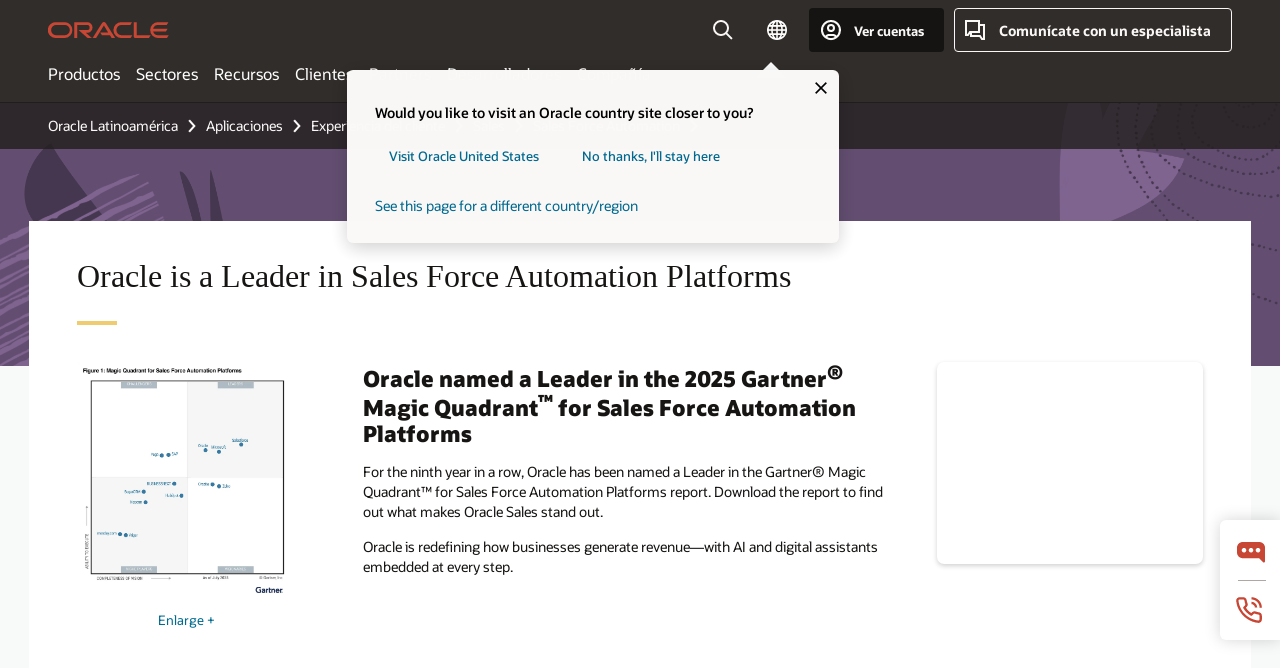

--- FILE ---
content_type: text/html; charset=UTF-8
request_url: https://www.oracle.com/latam/cx/sales/sales-force-automation/sfa-gartner-mq/
body_size: 15489
content:
<!DOCTYPE html>
<html lang="en" class="no-js"><!-- start : Framework/Redwood2 -->
<!-- start : ocom/common/global/components/framework/head -->
<head>
<!-- start : ocom/common/global/components/head -->
<title>Oracle named a Leader in the 2025 Gartner® Magic Quadrant™ for Sales Force Automation Platforms report | Oracle América Latina</title>
<meta name="Title" content="Oracle named a Leader in the 2025 Gartner® Magic Quadrant™ for Sales Force Automation Platforms report | Oracle América Latina">
<meta name="Description" content="Oracle named a Leader in the 2025 Gartner® Magic Quadrant™ for Sales Force Automation Platforms for 9th consecutive year">
<meta name="Keywords" content="sales force automation tools, crm solution, crm tools, customer management systems, customer relationship management software, sales crm, sales crm platform, sales management crm, cloud sales, cx sales, sales leads software, sales force automation solution">
<meta name="resgen" content="No">
<meta name="siteid" content="latam">
<meta name="countryid" content="LATAM">
<meta name="robots" content="index, follow">
<meta name="country" content="Latin America">
<meta name="region" content="americas">
<meta name="Language" content="en">
<meta name="Updated Date" content="2025-08-26T16:15:38Z">
<meta name="page_type" content="Mkt-Landing">
<script type="text/javascript">
var pageData = pageData || {};
//page info
pageData.pageInfo = pageData.pageInfo || {};
pageData.pageInfo.language = "en";
pageData.pageInfo.country = "Latin America";
pageData.pageInfo.region = "americas";
pageData.pageInfo.pageTitle = "Oracle named a Leader in the 2025 Gartner® Magic Quadrant™ for Sales Force Automation Platforms report";
pageData.pageInfo.description = "Oracle named a Leader in the 2025 Gartner® Magic Quadrant™ for Sales Force Automation Platforms for 9th consecutive year";
pageData.pageInfo.keywords = "sales force automation tools, crm solution, crm tools, customer management systems, customer relationship management software, sales crm, sales crm platform, sales management crm, cloud sales, cx sales, sales leads software, sales force automation solution";
pageData.pageInfo.siteId = "latam";
pageData.pageInfo.countryId = "LATAM";
pageData.pageInfo.updatedDate = "2025-08-26T16:15:38Z";
</script>
<!-- start : ocom/common/global/components/seo-taxonomy-meta-data-->
<script type="text/javascript">
var pageData = pageData || {};
//taxonmy
pageData.taxonomy = pageData.taxonomy || {};
pageData.taxonomy.productServices = [];
pageData.taxonomy.industry = [];
pageData.taxonomy.region = [];
pageData.taxonomy.contentType = [];
pageData.taxonomy.buyersJourney = [];
pageData.taxonomy.revenue = [];
pageData.taxonomy.title = [];
pageData.taxonomy.audience = [];
pageData.taxonomy.persona = [];
</script>
<!-- end : ocom/common/global/components/seo-taxonomy-meta-data-->
<!-- start : ocom/common/global/components/social-media-meta-tags --><!-- F13v0 -->
<meta property="og:title" content="Oracle named a Leader in the 2025 Gartner® Magic Quadrant™ for Sales Force Automation Platforms report"/>
<meta property="og:description" content="Oracle named a Leader in the 2025 Gartner® Magic Quadrant™ for Sales Force Automation Platforms for 9th consecutive year"/>
<meta property="og:image" content="https://www.oracle.com/a/ocom/img/social-og-oracle-logo-default-1200x628.png" />
<!-- /F13v0 -->
<!-- F13v1 -->
<meta name="twitter:card" content="summary">
<meta name="twitter:title" content="Oracle named a Leader in the 2025 Gartner® Magic Quadrant™ for Sales Force Automation Platforms report">
<meta name="twitter:description" content="Oracle named a Leader in the 2025 Gartner® Magic Quadrant™ for Sales Force Automation Platforms for 9th consecutive year">
<meta name="twitter:image" content="https://www.oracle.com/a/ocom/img/social-og-oracle-logo-default-1200x1200.png" />
<!-- /F13v1 -->
<!-- end : ocom/common/global/components/social-media-meta-tags -->
<!-- start : ocom/common/global/components/seo-hreflang-meta-tags --><link rel="canonical" href="https://www.oracle.com/latam/cx/sales/sales-force-automation/sfa-gartner-mq/" />
<link rel="alternate" hreflang="en-US" href="https://www.oracle.com/cx/sales/sales-force-automation/sfa-gartner-mq/" />
<link rel="alternate" hreflang="pt-BR" href="https://www.oracle.com/br/cx/sales/sales-force-automation/sfa-gartner-mq/" />
<link rel="alternate" hreflang="zh-CN" href="https://www.oracle.com/cn/cx/sales/sales-force-automation/sfa-gartner-mq/" />
<link rel="alternate" hreflang="de-DE" href="https://www.oracle.com/de/cx/sales/sales-force-automation/sfa-gartner-mq/" />
<link rel="alternate" hreflang="fr-FR" href="https://www.oracle.com/fr/cx/sales/sales-force-automation/sfa-gartner-mq/" />
<link rel="alternate" hreflang="en-IN" href="https://www.oracle.com/in/cx/sales/sales-force-automation/sfa-gartner-mq/" />
<link rel="alternate" hreflang="ja-JP" href="https://www.oracle.com/jp/cx/sales/sales-force-automation/sfa-gartner-mq/" />
<link rel="alternate" hreflang="en-GB" href="https://www.oracle.com/uk/cx/sales/sales-force-automation/sfa-gartner-mq/" />
<link rel="alternate" hreflang="en-AE" href="https://www.oracle.com/ae/cx/sales/sales-force-automation/sfa-gartner-mq/" />
<link rel="alternate" hreflang="ar-AE" href="https://www.oracle.com/ae-ar/cx/sales/sales-force-automation/sfa-gartner-mq/" />
<link rel="alternate" hreflang="es-AR" href="https://www.oracle.com/latam/cx/sales/sales-force-automation/sfa-gartner-mq/"/>
<link rel="alternate" hreflang="en-AU" href="https://www.oracle.com/au/cx/sales/sales-force-automation/sfa-gartner-mq/" />
<link rel="alternate" hreflang="en-CA" href="https://www.oracle.com/ca-en/cx/sales/sales-force-automation/sfa-gartner-mq/" />
<link rel="alternate" hreflang="fr-CA" href="https://www.oracle.com/ca-fr/cx/sales/sales-force-automation/sfa-gartner-mq/" />
<link rel="alternate" hreflang="de-CH" href="https://www.oracle.com/de/cx/sales/sales-force-automation/sfa-gartner-mq/"/>
<link rel="alternate" hreflang="fr-CH" href="https://www.oracle.com/fr/cx/sales/sales-force-automation/sfa-gartner-mq/"/>
<link rel="alternate" hreflang="es-CL" href="https://www.oracle.com/latam/cx/sales/sales-force-automation/sfa-gartner-mq/"/>
<link rel="alternate" hreflang="es-CO" href="https://www.oracle.com/latam/cx/sales/sales-force-automation/sfa-gartner-mq/"/>
<link rel="alternate" hreflang="es-ES" href="https://www.oracle.com/es/cx/sales/sales-force-automation/sfa-gartner-mq/" />
<link rel="alternate" hreflang="en-HK" href="https://www.oracle.com/apac/cx/sales/sales-force-automation/sfa-gartner-mq/"/>
<link rel="alternate" hreflang="it-IT" href="https://www.oracle.com/it/cx/sales/sales-force-automation/sfa-gartner-mq/" />
<link rel="alternate" hreflang="ko-KR" href="https://www.oracle.com/kr/cx/sales/sales-force-automation/sfa-gartner-mq/" />
<link rel="alternate" hreflang="es-MX" href="https://www.oracle.com/latam/cx/sales/sales-force-automation/sfa-gartner-mq/"/>
<link rel="alternate" hreflang="nl-NL" href="https://www.oracle.com/nl/cx/sales/sales-force-automation/sfa-gartner-mq/" />
<link rel="alternate" hreflang="en-SA" href="https://www.oracle.com/sa/cx/sales/sales-force-automation/sfa-gartner-mq/" />
<link rel="alternate" hreflang="ar-SA" href="https://www.oracle.com/sa-ar/cx/sales/sales-force-automation/sfa-gartner-mq/" />
<link rel="alternate" hreflang="en-SG" href="https://www.oracle.com/asean/cx/sales/sales-force-automation/sfa-gartner-mq/"/>
<link rel="alternate" hreflang="zh-TW" href="https://www.oracle.com/tw/cx/sales/sales-force-automation/sfa-gartner-mq/" />
<link rel="alternate" hreflang="cs-CZ" href="https://www.oracle.com/europe/cx/sales/sales-force-automation/sfa-gartner-mq/"/>
<link rel="alternate" hreflang="en-ID" href="https://www.oracle.com/asean/cx/sales/sales-force-automation/sfa-gartner-mq/"/>
<link rel="alternate" hreflang="en-IE" href="https://www.oracle.com/europe/cx/sales/sales-force-automation/sfa-gartner-mq/"/>
<link rel="alternate" hreflang="en-IL" href="https://www.oracle.com/il-en/cx/sales/sales-force-automation/sfa-gartner-mq/" />
<link rel="alternate" hreflang="en-MY" href="https://www.oracle.com/asean/cx/sales/sales-force-automation/sfa-gartner-mq/"/>
<link rel="alternate" hreflang="es-PE" href="https://www.oracle.com/latam/cx/sales/sales-force-automation/sfa-gartner-mq/"/>
<link rel="alternate" hreflang="en-PH" href="https://www.oracle.com/asean/cx/sales/sales-force-automation/sfa-gartner-mq/"/>
<link rel="alternate" hreflang="pl-PL" href="https://www.oracle.com/pl/cx/sales/sales-force-automation/sfa-gartner-mq/" />
<link rel="alternate" hreflang="pt-PT" href="https://www.oracle.com/europe/cx/sales/sales-force-automation/sfa-gartner-mq/"/>
<link rel="alternate" hreflang="ro-RO" href="https://www.oracle.com/europe/cx/sales/sales-force-automation/sfa-gartner-mq/"/>
<link rel="alternate" hreflang="sv-SE" href="https://www.oracle.com/se/cx/sales/sales-force-automation/sfa-gartner-mq/" />
<link rel="alternate" hreflang="tr-TR" href="https://www.oracle.com/tr/cx/sales/sales-force-automation/sfa-gartner-mq/" />
<link rel="alternate" hreflang="en-ZA" href="https://www.oracle.com/africa/cx/sales/sales-force-automation/sfa-gartner-mq/"/>
<link rel="alternate" hreflang="de-AT" href="https://www.oracle.com/de/cx/sales/sales-force-automation/sfa-gartner-mq/"/>
<link rel="alternate" hreflang="en-BA" href="https://www.oracle.com/europe/cx/sales/sales-force-automation/sfa-gartner-mq/"/>
<link rel="alternate" hreflang="en-BD" href="https://www.oracle.com/apac/cx/sales/sales-force-automation/sfa-gartner-mq/"/>
<link rel="alternate" hreflang="en-BE" href="https://www.oracle.com/europe/cx/sales/sales-force-automation/sfa-gartner-mq/"/>
<link rel="alternate" hreflang="bg-BG" href="https://www.oracle.com/europe/cx/sales/sales-force-automation/sfa-gartner-mq/"/>
<link rel="alternate" hreflang="en-BH" href="https://www.oracle.com/middleeast/cx/sales/sales-force-automation/sfa-gartner-mq/"/>
<link rel="alternate" hreflang="ar-BH" href="https://www.oracle.com/middleeast-ar/cx/sales/sales-force-automation/sfa-gartner-mq/"/>
<link rel="alternate" hreflang="en-BZ" href="https://www.oracle.com/bz/cx/sales/sales-force-automation/sfa-gartner-mq/" />
<link rel="alternate" hreflang="es-CR" href="https://www.oracle.com/latam/cx/sales/sales-force-automation/sfa-gartner-mq/"/>
<link rel="alternate" hreflang="en-CY" href="https://www.oracle.com/europe/cx/sales/sales-force-automation/sfa-gartner-mq/"/>
<link rel="alternate" hreflang="da-DK" href="https://www.oracle.com/europe/cx/sales/sales-force-automation/sfa-gartner-mq/"/>
<link rel="alternate" hreflang="en-EE" href="https://www.oracle.com/europe/cx/sales/sales-force-automation/sfa-gartner-mq/"/>
<link rel="alternate" hreflang="en-EG" href="https://www.oracle.com/middleeast/cx/sales/sales-force-automation/sfa-gartner-mq/"/>
<link rel="alternate" hreflang="ar-EG" href="https://www.oracle.com/middleeast-ar/cx/sales/sales-force-automation/sfa-gartner-mq/"/>
<link rel="alternate" hreflang="fi-FI" href="https://www.oracle.com/europe/cx/sales/sales-force-automation/sfa-gartner-mq/"/>
<link rel="alternate" hreflang="en-GH" href="https://www.oracle.com/africa/cx/sales/sales-force-automation/sfa-gartner-mq/"/>
<link rel="alternate" hreflang="el-GR" href="https://www.oracle.com/europe/cx/sales/sales-force-automation/sfa-gartner-mq/"/>
<link rel="alternate" hreflang="hr-HR" href="https://www.oracle.com/europe/cx/sales/sales-force-automation/sfa-gartner-mq/"/>
<link rel="alternate" hreflang="hu-HU" href="https://www.oracle.com/europe/cx/sales/sales-force-automation/sfa-gartner-mq/"/>
<link rel="alternate" hreflang="en-JO" href="https://www.oracle.com/middleeast/cx/sales/sales-force-automation/sfa-gartner-mq/"/>
<link rel="alternate" hreflang="ar-JO" href="https://www.oracle.com/middleeast-ar/cx/sales/sales-force-automation/sfa-gartner-mq/"/>
<link rel="alternate" hreflang="en-KE" href="https://www.oracle.com/africa/cx/sales/sales-force-automation/sfa-gartner-mq/"/>
<link rel="alternate" hreflang="en-KW" href="https://www.oracle.com/middleeast/cx/sales/sales-force-automation/sfa-gartner-mq/"/>
<link rel="alternate" hreflang="ar-KW" href="https://www.oracle.com/middleeast-ar/cx/sales/sales-force-automation/sfa-gartner-mq/"/>
<link rel="alternate" hreflang="en-LK" href="https://www.oracle.com/apac/cx/sales/sales-force-automation/sfa-gartner-mq/"/>
<link rel="alternate" hreflang="en-LU" href="https://www.oracle.com/europe/cx/sales/sales-force-automation/sfa-gartner-mq/"/>
<link rel="alternate" hreflang="lv-LV" href="https://www.oracle.com/europe/cx/sales/sales-force-automation/sfa-gartner-mq/"/>
<link rel="alternate" hreflang="en-NG" href="https://www.oracle.com/africa/cx/sales/sales-force-automation/sfa-gartner-mq/"/>
<link rel="alternate" hreflang="no-NO" href="https://www.oracle.com/europe/cx/sales/sales-force-automation/sfa-gartner-mq/"/>
<link rel="alternate" hreflang="en-NZ" href="https://www.oracle.com/nz/cx/sales/sales-force-automation/sfa-gartner-mq/" />
<link rel="alternate" hreflang="en-QA" href="https://www.oracle.com/middleeast/cx/sales/sales-force-automation/sfa-gartner-mq/"/>
<link rel="alternate" hreflang="ar-QA" href="https://www.oracle.com/middleeast-ar/cx/sales/sales-force-automation/sfa-gartner-mq/"/>
<link rel="alternate" hreflang="sr-RS" href="https://www.oracle.com/europe/cx/sales/sales-force-automation/sfa-gartner-mq/"/>
<link rel="alternate" hreflang="sl-SI" href="https://www.oracle.com/europe/cx/sales/sales-force-automation/sfa-gartner-mq/"/>
<link rel="alternate" hreflang="sk-SK" href="https://www.oracle.com/europe/cx/sales/sales-force-automation/sfa-gartner-mq/"/>
<link rel="alternate" hreflang="en-TH" href="https://www.oracle.com/asean/cx/sales/sales-force-automation/sfa-gartner-mq/"/>
<link rel="alternate" hreflang="uk-UA" href="https://www.oracle.com/ua/cx/sales/sales-force-automation/sfa-gartner-mq/" />
<link rel="alternate" hreflang="es-UY" href="https://www.oracle.com/latam/cx/sales/sales-force-automation/sfa-gartner-mq/"/>
<link rel="alternate" hreflang="en-VN" href="https://www.oracle.com/asean/cx/sales/sales-force-automation/sfa-gartner-mq/"/>
<link rel="alternate" hreflang="lt-LT" href="https://www.oracle.com/lt/cx/sales/sales-force-automation/sfa-gartner-mq/" />
<meta name="altpages" content="br,cn,de,fr,in,jp,uk,ae,ae-ar,ar,au,ca-en,ca-fr,ch-de,ch-fr,cl,co,es,hk,it,kr,mx,nl,sa,sa-ar,sg,tw,cz,id,ie,il-en,my,pe,ph,pl,pt,ro,se,tr,za,at,ba,bd,be,bg,bh,bh-ar,bz,cr,cy,dk,ee,eg,eg-ar,fi,gh,gr,hr,hu,jo,jo-ar,ke,kw,kw-ar,lk,lu,lv,ng,no,nz,qa,qa-ar,rs,si,sk,th,ua,uy,vn,lt">
<script type="text/javascript">
var pageData = pageData || {};
//page info
pageData.pageInfo = pageData.pageInfo || {};
pageData.pageInfo.altPages = "br,cn,de,fr,in,jp,uk,ae,ae-ar,ar,au,ca-en,ca-fr,ch-de,ch-fr,cl,co,es,hk,it,kr,mx,nl,sa,sa-ar,sg,tw,cz,id,ie,il-en,my,pe,ph,pl,pt,ro,se,tr,za,at,ba,bd,be,bg,bh,bh-ar,bz,cr,cy,dk,ee,eg,eg-ar,fi,gh,gr,hr,hu,jo,jo-ar,ke,kw,kw-ar,lk,lu,lv,ng,no,nz,qa,qa-ar,rs,si,sk,th,ua,uy,vn,lt";
</script>
<!-- end : ocom/common/global/components/seo-hreflang-meta-tags -->
<!-- end : ocom/common/global/components/head -->
<meta name="viewport" content="width=device-width, initial-scale=1">
<meta http-equiv="Content-Type" content="text/html; charset=utf-8">
<!-- start : ocom/common/global/components/framework/layoutAssetHeadInfo -->
<!-- Container/Display Start -->
<!-- BEGIN: oWidget_C/_Raw-Text/Display -->
<link rel="dns-prefetch" href="https://dc.oracleinfinity.io" crossOrigin="anonymous" />
<link rel="dns-prefetch" href="https://oracle.112.2o7.net" crossOrigin="anonymous" />
<link rel="dns-prefetch" href="https://s.go-mpulse.net" crossOrigin="anonymous" />
<link rel="dns-prefetch" href="https://c.go-mpulse.net" crossOrigin="anonymous" />
<link rel="preconnect" href="https://tms.oracle.com/" crossOrigin="anonymous" />
<link rel="preconnect" href="https://tags.tiqcdn.com/" crossOrigin="anonymous" />
<link rel="preconnect" href="https://consent.trustarc.com" crossOrigin="anonymous" />
<link rel="preconnect" href="https://d.oracleinfinity.io" crossOrigin="anonymous" />
<link rel="preload" href="https://www.oracle.com/asset/web/fonts/oraclesansvf.woff2" as="font" crossOrigin="anonymous" type="font/woff2" />
<link rel="preload" href="https://www.oracle.com/asset/web/fonts/redwoodicons.woff2" as="font" crossorigin="anonymous" type="font/woff2">
<!-- END: oWidget_C/_Raw-Text/Display -->
<!-- Container/Display end -->
<!-- Container/Display Start -->
<!-- BEGIN: oWidget_C/_Raw-Text/Display -->
<!-- BEGIN CSS/JS -->
<style>
body{margin:0}
.f20w1 > section{opacity:0;filter:opacity(0%)}
.f20w1 > div{opacity:0;filter:opacity(0%)}
.f20w1 > nav{opacity:0;filter:opacity(0%)}
</style>
<script>
!function(){
var d=document.documentElement;d.className=d.className.replace(/no-js/,'js');
if(document.location.href.indexOf('betamode=') > -1) document.write('<script src="/asset/web/js/ocom-betamode.js"><\/script>');
}();
</script>
<link data-wscss href="/asset/web/css/redwood-base.css" rel="preload" as="style" onload="this.rel='stylesheet';" onerror="this.rel='stylesheet'">
<link data-wscss href="/asset/web/css/redwood-styles.css" rel="preload" as="style" onload="this.rel='stylesheet';" onerror="this.rel='stylesheet'">
<noscript>
<link href="/asset/web/css/redwood-base.css" rel="stylesheet">
<link href="/asset/web/css/redwood-styles.css" rel="stylesheet">
</noscript>
<link data-wsjs data-reqjq href="/asset/web/js/redwood-base.js" rel="preload" as="script">
<link data-wsjs data-reqjq href="/asset/web/js/redwood-lib.js" rel="preload" as="script">
<script data-wsjs src="/asset/web/js/jquery-min.js" async onload="$('head link[data-reqjq][rel=preload]').each(function(){var a = document.createElement('script');a.async=false;a.src=$(this).attr('href');this.parentNode.insertBefore(a, this);});$(function(){$('script[data-reqjq][data-src]').each(function(){this.async=true;this.src=$(this).data('src');});});"></script>
<!-- END CSS/JS -->
<!-- END: oWidget_C/_Raw-Text/Display -->
<!-- Container/Display end -->
<!-- Container/Display Start -->
<!-- BEGIN: oWidget_C/_Raw-Text/Display -->
<!-- www-us HeadAdminContainer -->
<link rel="icon" href="https://www.oracle.com/asset/web/favicons/favicon-32.png" sizes="32x32">
<link rel="icon" href="https://www.oracle.com/asset/web/favicons/favicon-128.png" sizes="128x128">
<link rel="icon" href="https://www.oracle.com/asset/web/favicons/favicon-192.png" sizes="192x192">
<link rel="apple-touch-icon" href="https://www.oracle.com/asset/web/favicons/favicon-120.png" sizes="120x120">
<link rel="apple-touch-icon" href="https://www.oracle.com/asset/web/favicons/favicon-152.png" sizes="152x152">
<link rel="apple-touch-icon" href="https://www.oracle.com/asset/web/favicons/favicon-180.png" sizes="180x180">
<meta name="msapplication-TileColor" content="#fcfbfa"/>
<meta name="msapplication-square70x70logo" content="favicon-128.png"/>
<meta name="msapplication-square150x150logo" content="favicon-270.png"/>
<meta name="msapplication-TileImage" content="favicon-270.png"/>
<meta name="msapplication-config" content="none"/>
<meta name="referrer" content="no-referrer-when-downgrade"/>
<style>
#oReactiveChatContainer1 { display:none;}
</style>
<!--Tealium embed code Start -->
<script src="https://tms.oracle.com/main/prod/utag.sync.js"></script>
<!-- Loading script asynchronously -->
<script type="text/javascript">
(function(a,b,c,d){
if(location.href.indexOf("tealium=dev") == -1) {
a='https://tms.oracle.com/main/prod/utag.js';
} else {
a='https://tms.oracle.com/main/dev/utag.js';
}
b=document;c='script';d=b.createElement(c);d.src=a;d.type='text/java'+c;d.async=true;
a=b.getElementsByTagName(c)[0];a.parentNode.insertBefore(d,a);
})();
</script>
<!--Tealium embed code End-->
<!-- END: oWidget_C/_Raw-Text/Display -->
<!-- Container/Display end -->
<!-- end : ocom/common/global/components/framework/layoutAssetHeadInfo -->

<script>(window.BOOMR_mq=window.BOOMR_mq||[]).push(["addVar",{"rua.upush":"false","rua.cpush":"false","rua.upre":"false","rua.cpre":"false","rua.uprl":"false","rua.cprl":"false","rua.cprf":"false","rua.trans":"SJ-78ec7181-4133-47f2-b017-4020c46f4421","rua.cook":"true","rua.ims":"false","rua.ufprl":"false","rua.cfprl":"true","rua.isuxp":"false","rua.texp":"norulematch","rua.ceh":"false","rua.ueh":"false","rua.ieh.st":"0"}]);</script>
                              <script>!function(e){var n="https://s.go-mpulse.net/boomerang/";if("False"=="True")e.BOOMR_config=e.BOOMR_config||{},e.BOOMR_config.PageParams=e.BOOMR_config.PageParams||{},e.BOOMR_config.PageParams.pci=!0,n="https://s2.go-mpulse.net/boomerang/";if(window.BOOMR_API_key="DXNLE-YBWWY-AR74T-WMD99-77VRA",function(){function e(){if(!o){var e=document.createElement("script");e.id="boomr-scr-as",e.src=window.BOOMR.url,e.async=!0,i.parentNode.appendChild(e),o=!0}}function t(e){o=!0;var n,t,a,r,d=document,O=window;if(window.BOOMR.snippetMethod=e?"if":"i",t=function(e,n){var t=d.createElement("script");t.id=n||"boomr-if-as",t.src=window.BOOMR.url,BOOMR_lstart=(new Date).getTime(),e=e||d.body,e.appendChild(t)},!window.addEventListener&&window.attachEvent&&navigator.userAgent.match(/MSIE [67]\./))return window.BOOMR.snippetMethod="s",void t(i.parentNode,"boomr-async");a=document.createElement("IFRAME"),a.src="about:blank",a.title="",a.role="presentation",a.loading="eager",r=(a.frameElement||a).style,r.width=0,r.height=0,r.border=0,r.display="none",i.parentNode.appendChild(a);try{O=a.contentWindow,d=O.document.open()}catch(_){n=document.domain,a.src="javascript:var d=document.open();d.domain='"+n+"';void(0);",O=a.contentWindow,d=O.document.open()}if(n)d._boomrl=function(){this.domain=n,t()},d.write("<bo"+"dy onload='document._boomrl();'>");else if(O._boomrl=function(){t()},O.addEventListener)O.addEventListener("load",O._boomrl,!1);else if(O.attachEvent)O.attachEvent("onload",O._boomrl);d.close()}function a(e){window.BOOMR_onload=e&&e.timeStamp||(new Date).getTime()}if(!window.BOOMR||!window.BOOMR.version&&!window.BOOMR.snippetExecuted){window.BOOMR=window.BOOMR||{},window.BOOMR.snippetStart=(new Date).getTime(),window.BOOMR.snippetExecuted=!0,window.BOOMR.snippetVersion=12,window.BOOMR.url=n+"DXNLE-YBWWY-AR74T-WMD99-77VRA";var i=document.currentScript||document.getElementsByTagName("script")[0],o=!1,r=document.createElement("link");if(r.relList&&"function"==typeof r.relList.supports&&r.relList.supports("preload")&&"as"in r)window.BOOMR.snippetMethod="p",r.href=window.BOOMR.url,r.rel="preload",r.as="script",r.addEventListener("load",e),r.addEventListener("error",function(){t(!0)}),setTimeout(function(){if(!o)t(!0)},3e3),BOOMR_lstart=(new Date).getTime(),i.parentNode.appendChild(r);else t(!1);if(window.addEventListener)window.addEventListener("load",a,!1);else if(window.attachEvent)window.attachEvent("onload",a)}}(),"".length>0)if(e&&"performance"in e&&e.performance&&"function"==typeof e.performance.setResourceTimingBufferSize)e.performance.setResourceTimingBufferSize();!function(){if(BOOMR=e.BOOMR||{},BOOMR.plugins=BOOMR.plugins||{},!BOOMR.plugins.AK){var n="true"=="true"?1:0,t="cookiepresent",a="amj5a3yxgyvem2lrnhda-f-0013f93c8-clientnsv4-s.akamaihd.net",i="false"=="true"?2:1,o={"ak.v":"39","ak.cp":"82485","ak.ai":parseInt("604074",10),"ak.ol":"0","ak.cr":9,"ak.ipv":4,"ak.proto":"h2","ak.rid":"ba4954d5","ak.r":47369,"ak.a2":n,"ak.m":"dscx","ak.n":"essl","ak.bpcip":"3.19.208.0","ak.cport":50348,"ak.gh":"23.208.24.101","ak.quicv":"","ak.tlsv":"tls1.3","ak.0rtt":"","ak.0rtt.ed":"","ak.csrc":"-","ak.acc":"","ak.t":"1769040326","ak.ak":"hOBiQwZUYzCg5VSAfCLimQ==U+MKQEYpBKBdE/v/yQmqpwPhDQeYzD9MukAQxCV9LL2PRNZyye0vkWO5QvEW1nMzscTXtwS1XTrisiepTTwsqtbrJ7x62u8rQ+Ec7SanLsM3nUSVui0GFErbYcgAVcjPK76/vH9eLLcqkIdCUDPWH6JucfP30bhSINOlCccQKaqkZYdAOfWIV7z7A9vpQp36ZY42ygr9CM6h91Y8P6AEiIG5jNpbMhtFiC2Dqq8t3HOJlPEOozmD8NSP8PvvcGVNioiwES0CthwFxXO2lBh8Laf+/CLRZ68QqmXJ8cAs8EqECZ2XymB/TypyfInZAP8gTJBuoiBW6RekVIsS6e21gX5jDR/B7o0uMwpKFUEdF7zzw4i152TBje6l5kIHd+BEpSM8RGpvMUhVUJKlSAnBUeZwCHKlHz4LY+3vThlEAzM=","ak.pv":"517","ak.dpoabenc":"","ak.tf":i};if(""!==t)o["ak.ruds"]=t;var r={i:!1,av:function(n){var t="http.initiator";if(n&&(!n[t]||"spa_hard"===n[t]))o["ak.feo"]=void 0!==e.aFeoApplied?1:0,BOOMR.addVar(o)},rv:function(){var e=["ak.bpcip","ak.cport","ak.cr","ak.csrc","ak.gh","ak.ipv","ak.m","ak.n","ak.ol","ak.proto","ak.quicv","ak.tlsv","ak.0rtt","ak.0rtt.ed","ak.r","ak.acc","ak.t","ak.tf"];BOOMR.removeVar(e)}};BOOMR.plugins.AK={akVars:o,akDNSPreFetchDomain:a,init:function(){if(!r.i){var e=BOOMR.subscribe;e("before_beacon",r.av,null,null),e("onbeacon",r.rv,null,null),r.i=!0}return this},is_complete:function(){return!0}}}}()}(window);</script></head><!-- end : ocom/common/global/components/framework/head -->
<!-- start : ocom/common/global/components/redwood/layoutAssetStartBodyInfo -->
<body class="f20 f20v0 rwtheme-plum">
<!-- Container/Display Start -->
<!-- BEGIN: oWidget_C/_Raw-Text/Display -->
<!-- www-us StartBodyAdminContainer -->
<!-- END: oWidget_C/_Raw-Text/Display -->
<!-- Container/Display end -->
<div class="f20w1">
<!-- Dispatcher:null -->
<!-- BEGIN: oWidget_C/_Raw-Text/Display -->
<!-- U30v3 -->
<style>
#u30{opacity:1 !important;filter:opacity(100%) !important;position:sticky;top:0}
.u30v3{background:#3a3632;height:50px;overflow:hidden;border-top:5px solid #3a3632;border-bottom:5px solid #3a3632}
#u30nav,#u30tools{visibility:hidden}
.u30v3 #u30logo {width:121px;height: 44px;display: inline-flex;justify-content: flex-start;}
#u30:not(.u30mobile) .u30-oicn-mobile,#u30.u30mobile .u30-oicn{display:none}
#u30logo svg{height:auto;align-self:center}
.u30brand{height:50px;display:flex;flex-direction:column;justify-content:center;align-items:flex-start;max-width:1344px;padding:0 48px;margin:0 auto}
.u30brandw1{display:flex;flex-direction:row;color:#fff;text-decoration:none;align-items:center}
@media (max-width:1024px){.u30brand{padding:0 24px}}
#u30skip2,#u30skip2content{transform:translateY(-100%);position:fixed}
.rtl #u30{direction:rtl}
</style>
<section id="u30" class="u30 u30v3 pause searchv2" data-trackas="header">
<div id="u30skip2" aria-expanded="false" tabindex="-1">
<ul>
<li><a id="u30acc" href="/latam/corporate/accessibility/">Haga clic para ver nuestra política de accesibilidad</a></li>
<li><a id="u30skip2c" href="#maincontent">Saltar al contenido</a></li>
</ul>
</div>
<div class="u30w1 cwidth" id="u30w1">
<div id="u30brand" class="u30brand">
<div class="u30brandw1">
<a id="u30btitle" href="/latam/index.html" data-lbl="logo" aria-label="Home">
<div id="u30logo">
<svg class="u30-oicn-mobile" xmlns="http://www.w3.org/2000/svg" width="32" height="21" viewBox="0 0 32 21"><path fill="#C74634" d="M9.9,20.1c-5.5,0-9.9-4.4-9.9-9.9c0-5.5,4.4-9.9,9.9-9.9h11.6c5.5,0,9.9,4.4,9.9,9.9c0,5.5-4.4,9.9-9.9,9.9H9.9 M21.2,16.6c3.6,0,6.4-2.9,6.4-6.4c0-3.6-2.9-6.4-6.4-6.4h-11c-3.6,0-6.4,2.9-6.4,6.4s2.9,6.4,6.4,6.4H21.2"/></svg>
<svg class="u30-oicn" xmlns="http://www.w3.org/2000/svg"  width="231" height="30" viewBox="0 0 231 30" preserveAspectRatio="xMinYMid"><path fill="#C74634" d="M99.61,19.52h15.24l-8.05-13L92,30H85.27l18-28.17a4.29,4.29,0,0,1,7-.05L128.32,30h-6.73l-3.17-5.25H103l-3.36-5.23m69.93,5.23V0.28h-5.72V27.16a2.76,2.76,0,0,0,.85,2,2.89,2.89,0,0,0,2.08.87h26l3.39-5.25H169.54M75,20.38A10,10,0,0,0,75,.28H50V30h5.71V5.54H74.65a4.81,4.81,0,0,1,0,9.62H58.54L75.6,30h8.29L72.43,20.38H75M14.88,30H32.15a14.86,14.86,0,0,0,0-29.71H14.88a14.86,14.86,0,1,0,0,29.71m16.88-5.23H15.26a9.62,9.62,0,0,1,0-19.23h16.5a9.62,9.62,0,1,1,0,19.23M140.25,30h17.63l3.34-5.23H140.64a9.62,9.62,0,1,1,0-19.23h16.75l3.38-5.25H140.25a14.86,14.86,0,1,0,0,29.71m69.87-5.23a9.62,9.62,0,0,1-9.26-7h24.42l3.36-5.24H200.86a9.61,9.61,0,0,1,9.26-7h16.76l3.35-5.25h-20.5a14.86,14.86,0,0,0,0,29.71h17.63l3.35-5.23h-20.6" transform="translate(-0.02 0)" /></svg>
</div>
</a>
</div>
</div>
<div id="u30nav" class="u30nav" data-closetxt="Cerrar Menú" data-trackas="menu">
<nav id="u30navw1" aria-label="Principal">
<button data-lbl="products" data-navtarget="products" aria-controls="products" aria-expanded="false" class="u30navitem">Productos</button>
<button data-lbl="industries" data-navtarget="industries" aria-controls="industries" aria-expanded="false" class="u30navitem">Sectores</button>
<button data-lbl="resources" data-navtarget="resources" aria-controls="resources" aria-expanded="false" class="u30navitem">Recursos</button>
<button data-lbl="customers" data-navtarget="customers" aria-controls="customers" aria-expanded="false" class="u30navitem">Clientes</button>
<button data-lbl="partners" data-navtarget="partners" aria-controls="partners" aria-expanded="false" class="u30navitem">Partners</button>
<button data-lbl="developers" data-navtarget="developers" aria-controls="developers" aria-expanded="false" class="u30navitem">Desarrolladores</button>
<button data-lbl="company" data-navtarget="company" aria-controls="company" aria-expanded="false" class="u30navitem">Compañía</button>
</nav>
</div>
<div id="u30tools" class="u30tools">
<div id="u30search">
<div id="u30searchw1">
<div id="u30searchw2">
<form name="u30searchForm" id="u30searchForm" data-contentpaths="/content/Web/Shared/Auto-Suggest Panel Event" method="get" action="https://search.oracle.com/lad/results">
<div class="u30s1">
<button id="u30closesearch" aria-label="Cerrar búsqueda" type="button">
<span>Cerrar búsqueda</span>
<svg width="9" height="14" viewBox="0 0 9 14" fill="none" xmlns="http://www.w3.org/2000/svg"><path d="M8 13L2 7L8 1" stroke="#161513" stroke-width="2"/></svg>
</button>
<span class="u30input">
<div class="u30inputw1">
<input id="u30input" name="q" value="" type="text" placeholder="Buscar" autocomplete="off" aria-autocomplete="both" aria-label="Buscar en Oracle.com" role="combobox" aria-expanded="false" aria-haspopup="listbox" aria-controls="u30searchw3">
</div>
<input type="hidden" name="size" value="10">
<input type="hidden" name="page" value="1">
<input type="hidden" name="tab" value="all">
<span id="u30searchw3title" class="u30visually-hidden">Buscar en Oracle.com</span>
<div id="u30searchw3" data-pagestitle="ENLACES SUGERIDOS" data-autosuggesttitle="BÚSQUEDAS SUGERIDAS" data-allresultstxt="Todos los resultados para" data-allsearchpath="https://search.oracle.com/lad/results?q=u30searchterm&size=10&page=1&tab=all" role="listbox" aria-labelledby="u30searchw3title">
<ul id="u30quicklinks" class="autocomplete-items" role="group" aria-labelledby="u30quicklinks-title">
<li role="presentation" class="u30auto-title" id="u30quicklinks-title">ENLACES RÁPIDOS</li>
<li role="option"><a href="/latam/cloud/" data-lbl="quick-links:oci">Oracle Cloud Infrastructure</a></li>
<li role="option"><a href="/latam/applications/" data-lbl="quick-links:applications">Oracle Fusion Cloud Applications</a></li>
<li role="option"><a href="/latam/database/technologies/" data-lbl="quick-links:database">Oracle Database</a></li>
<li role="option"><a href="/latam/java/technologies/downloads/" data-lbl="quick-links:download-java">Descargar Java</a></li>
<li role="option"><a href="/latam/careers/" data-lbl="quick-links:careers">Trabaja en Oracle</a></li>
</ul>
</div>
<span class="u30submit">
<input class="u30searchbttn" type="submit" value="Enviar búsqueda">
</span>
<button id="u30clear" type="reset" aria-label="Clear Search">
<svg width="20" height="20" viewBox="0 0 20 20" aria-hidden="true" fill="none" xmlns="http://www.w3.org/2000/svg"><path d="M7 7L13 13M7 13L13 7M19 10C19 14.9706 14.9706 19 10 19C5.02944 19 1 14.9706 1 10C1 5.02944 5.02944 1 10 1C14.9706 1 19 5.02944 19 10Z" stroke="#161513" stroke-width="2"/></svg>
</button>
</span>
</div>
</form>
<div id="u30announce" data-alerttxt="sugerencias encontradas para navegar usar flechas arriba y abajo" class="u30visually-hidden" aria-live="polite"></div>
</div>
</div>
<button class="u30searchBtn" id="u30searchBtn" type="button" aria-label="Abrir campo de búsqueda" aria-expanded="false">
<span>Buscar</span>
<svg xmlns="http://www.w3.org/2000/svg" viewBox="0 0 24 24" width="24" height="24"><path d="M15,15l6,6M17,10a7,7,0,1,1-7-7A7,7,0,0,1,17,10Z"/></svg>
</button>
</div>
<!-- ACS -->
<span id="ac-flag">
<a class="flag-focus" href="/latam/countries-list.html#countries" data-ajax="true" rel="lightbox" role="button">
<span class="sr-only">Country</span>
<img class="flag-image" src="" alt=""/>
<svg class="default-globe" alt="Country" width="20" height="20" viewBox="0 0 20 20" fill="none" xmlns="http://www.w3.org/2000/svg" xmlns:xlink="http://www.w3.org/1999/xlink">
<rect width="20" height="20" fill="url(#pattern0)"/>
<defs>
<pattern id="pattern0" patternContentUnits="objectBoundingBox" width="1" height="1">
<use xlink:href="#image0_1_1830" transform="translate(-0.166667 -0.166667) scale(0.0138889)"/>
</pattern>
<image alt="" id="image0_1_1830" width="96" height="96" xlink:href="[data-uri]"/>
</defs>
</svg>
</a>
</span>
<!-- ACS -->
<div id="u30-profile" class="u30-profile">
<button id="u30-flyout" data-lbl="sign-in-account" aria-expanded="false">
<svg xmlns="http://www.w3.org/2000/svg" viewBox="0 0 24 24" width="24" height="24"><path d="M17,19.51A3,3,0,0,0,14,17H10a3,3,0,0,0-3,2.51m9.92,0a9,9,0,1,0-9.92,0m9.92,0a9,9,0,0,1-9.92,0M15,10a3,3,0,1,1-3-3A3,3,0,0,1,15,10Z"/></svg>
<span class="acttxt">Ver cuentas</span>
</button>
<div id="u30-profilew1">
<button id="u30actbck" aria-label="Cierre de la cuenta flyout"><span class="u30actbcktxt">Atrás</span></button>
<div class="u30-profilew2">
<span class="u30acttitle">Cuenta de Cloud</span>
<a href="/latam/cloud/sign-in.html" class="u30darkcta u30cloudbg" data-lbl="sign-in-to-cloud">Iniciar sesión en Cloud</a>
<a href="/latam/cloud/free/" class="u30lightcta" data-lbl="try-free-cloud-trial">Registrarse para el Modo Gratuito de Cloud</a>
</div>
<span class="u30acttitle">Cuenta de Oracle</span>
<ul class="u30l-out">
<li><a href="https://www.oracle.com/webapps/redirect/signon?nexturl=" data-lbl="profile:sign-in-account" class="u30darkcta">Iniciar sesión</a></li>
<li><a href="https://profile.oracle.com/myprofile/account/create-account.jspx" data-lbl="profile:create-account" class="u30lightcta">Crear una cuenta</a></li>
</ul>
<ul class="u30l-in">
<li><a href="/latam/corporate/contact/help.html" data-lbl="help">Ayuda</a></li>
<li><a href="javascript:sso_sign_out();" id="u30pfile-sout" data-lbl="signout">Cerrar sesión</a></li>
</ul>
</div>
</div>
<div class="u30-contact">
<a href="/latam/corporate/contact/" data-lbl="contact-us" title="Comunícate con un especialista"><span>Comunícate con un especialista</span></a>
</div>
<a href="/latam/global-menu-v2/" id="u30ham" role="button" aria-expanded="false" aria-haspopup="true" aria-controls="u30navw1">
<svg xmlns="http://www.w3.org/2000/svg" width="24" height="24" viewBox="0 0 24 24">
<title>Menú</title>
<path d="M16,4 L2,4" class="p1"></path>
<path d="M2,12 L22,12" class="p2"></path>
<path d="M2,20 L16,20" class="p3"></path>
<path d="M0,12 L24,12" class="p4"></path>
<path d="M0,12 L24,12" class="p5"></path>
</svg>
<span>Menú</span>
</a>
</div>
</div>
<script>
var u30min = [722,352,0,0];
var u30brsz = new ResizeObserver(u30 => {
document.getElementById("u30").classList.remove("u30mobile","u30tablet","u30notitle");
let u30b = document.getElementById("u30brand").offsetWidth,
u30t = document.getElementById("u30tools").offsetWidth ;
u30v = document.getElementById("u30navw1");
u30w = document.getElementById("u30w1").offsetWidth - 48;
if((u30b + u30t) > u30min[0]){
u30min[2] = ((u30b + u30t) > 974) ? u30b + u30t + 96 : u30b + u30t + 48;
}else{
u30min[2] = u30min[0];
}
u30min[3] = ((u30b + 112) > u30min[1]) ? u30min[3] = u30b + 112 : u30min[3] = u30min[1];
u30v.classList.add("u30navchk");
u30min[2] = (u30v.lastElementChild.getBoundingClientRect().right > u30min[2]) ? Math.ceil(u30v.lastElementChild.getBoundingClientRect().right) : u30min[2];
u30v.classList.remove("u30navchk");
if(u30w <= u30min[3]){
document.getElementById("u30").classList.add("u30notitle");
}
if(u30w <= u30min[2]){
document.getElementById("u30").classList.add("u30mobile");
}
});
var u30wrsz = new ResizeObserver(u30 => {
let u30n = document.getElementById("u30navw1").getBoundingClientRect().height,
u30h = u30[0].contentRect.height;
let u30c = document.getElementById("u30").classList,
u30w = document.getElementById("u30w1").offsetWidth - 48,
u30m = "u30mobile",
u30t = "u30tablet";
if(u30c.contains("navexpand") && u30c.contains(u30m) && u30w > u30min[2]){
if(!document.querySelector("button.u30navitem.active")){
document.getElementById("u30ham").click();
}
u30c.remove(u30m);
if(document.getElementById("u30").getBoundingClientRect().height > 80){
u30c.add(u30t);
}else{
u30c.remove(u30t);
}
}else if(u30w <= u30min[2]){
if(getComputedStyle(document.getElementById("u30tools")).visibility != "hidden"){
u30c.add(u30m);
u30c.remove(u30t);
}
}else if(u30n < 30 && u30h > 80){
u30c.add(u30t);
u30c.remove(u30m);
}else if(u30n > 30){
u30c.add(u30m);
u30c.remove(u30t);
}else if(u30n < 30 && u30h <= 80){
u30c.remove(u30m);
if(document.getElementById("u30").getBoundingClientRect().height > 80){
u30c.add(u30t);
}else{
u30c.remove(u30t);
}
}
});
u30brsz.observe(document.getElementById("u30btitle"));
u30wrsz.observe(document.getElementById("u30"));
</script>
</section>
<!-- /U30v3 -->
<!-- END: oWidget_C/_Raw-Text/Display -->
<!-- end : ocom/common/global/components/redwood/layoutAssetStartBodyInfo -->
<!-- ptbWidget = false -->
<!-- displayBreadcrumb = Yes -->
<!-- start : ocom/common/global/components/u03v6-breadcrumb -->
<!-- U03v6 -->
<nav class="u03 u03v6" data-trackas="breadcrumb" data-ocomid="u03">
<div class="cwidth">
<div class="u03w1">
<ul>
<li class="u03first"><a href="https://www.oracle.com/lad/index.html">Oracle Latinoamérica</a></li>
<li><a href="/latam/applications/">Aplicaciones</a></li>
<li><a href="/latam/cx/">Experiencia del cliente</a></li>
<li><a href="/latam/cx/sales/">Sales</a></li>
<li><a href="/latam/cx/sales/sales-force-automation/">Sales Force Automation</a></li>
</ul>
</div>
</div>
<script type="text/javascript">
var pageData = pageData || {};
//page info
pageData.pageInfo = pageData.pageInfo || {};
pageData.pageInfo.breadCrumbs = "Oracle Latinoamérica / Aplicaciones / Experiencia del cliente / Sales / Sales Force Automation";
</script>
<script type="application/ld+json">
{
"@context": "https://schema.org",
"@type": "BreadcrumbList",
"itemListElement":
[
{ "@type": "ListItem", "position": 1, "name": "Oracle Latinoamérica", "item": "https://www.oracle.comhttps://www.oracle.com/lad/index.html" },
{ "@type": "ListItem", "position": 2, "name": "Aplicaciones", "item": "https://www.oracle.com/latam/applications/" },
{ "@type": "ListItem", "position": 3, "name": "Experiencia del cliente", "item": "https://www.oracle.com/latam/cx/" },
{ "@type": "ListItem", "position": 4, "name": "Sales", "item": "https://www.oracle.com/latam/cx/sales/" },
{ "@type": "ListItem", "position": 5, "name": "Sales Force Automation", "item": "https://www.oracle.com/latam/cx/sales/sales-force-automation/" }
]
}
</script>
</nav>
<!-- /U03v6 -->
<!-- end : ocom/common/global/components/u03v6-breadcrumb -->
<!-- start : ocom/common/global/components/compass/related-widgets -->
<!-- Dispatcher:null -->
<!-- BEGIN: oWidget_C/_Raw-Text/Display -->
<section class="rc23 rc23v3 rw-teal-10bg">
<div class="rc23w2"><div class="rc23w3 rw-theme-130bg" data-bgimg="/a/ocom/img/bgimg02-bgne-overlay-01.png,/a/ocom/img/bgimg02-bgsw-overlay-02.png"></div></div>
<div class="rc23w1 rw-theme-00bg">
<!-- RC25v1 -->
<section class="rc25 rc25v0" data-trackas="rc25" data-a11y="true">
<div class="rc25w1 cwidth">
<h1 class="rwaccent-3">Oracle is a Leader in Sales Force Automation Platforms</h1>
</div>
</section>
<!-- /RC25v1 -->
<!-- F22v1 -->
<div class="f22 f22v1 cpad" data-trackas="f22" data-ocomid="f22">
<div class="f22w1 cwidth">
<div class="f22w2">
<style>.w11w6>img {max-height: calc(100vh - 280px);min-height:500px;width:auto}</style>
<!-- RC24v2 -->
<section class="rc24 rc24v2" data-a11y="true">
<div class="rc24w1 cwidth">
<div class="col-framework col2 col-justified col-gutters col1-third-col2">
<div class="col-w1">
<div class="col-item">
<figure class="rc24laptop" id="full">
<img data-src="/a/ocom/img/rc24-cx-gartner-25.webp" alt="">
<figcaption><a href="#full" rel="lightbox" data-lbl="enlarge-img">Enlarge +</a></figcaption>
</figure>
</div>
<div class="col-item rc24start">
<h2 class="rw-ptitle">Oracle named a Leader in the 2025 Gartner<sup>&reg;</sup> Magic Quadrant<sup>&trade;</sup> for Sales Force Automation Platforms</h2>
<p>For the ninth year in a row, Oracle has been named a Leader in the Gartner® Magic Quadrant™ for Sales Force Automation Platforms report. Download the report to find out what makes Oracle Sales stand out.</p>
<p>Oracle is redefining how businesses generate revenue&mdash;with AI and digital assistants embedded at every step.</p>
</div>
</div>
</div>
</div>
</section>
<!-- /RC24v2 -->
</div>
<div class="f22w2 f22sidebar">
<!-- RC57v0 -->
<section class="rc57 rc57v0 cpad" data-trackas="rc57" data-ocomid="rc57" id="form" data-a11y="true">
<div class="rc57w1 cwidth">
<div class="rc57w2">
<!-- F24v1 -->
<section class="f24v1">
<div class="f24w2">
<!-- F24v0 -->
<iframe data-src="/latam/cx/sales/solutions/gartner-mq-sales-force-automation-form/" class="f24 f24v0" scrolling="no" aria-label="Gartner-form"></iframe>
<!-- /F24v0 -->
</div>
</section>
<!-- /F24v1 -->
</div>
</div>
</section>
<!-- /RC57v0 -->
</div>
</div>
</div>
<!-- /F22v1 -->
</div>
</section>
<!-- /RC23v0 -->
<!-- RC39v2 -->
<section class="rc39 rc39v2 cpad" data-ocomid="rc39" data-a11y="true">
<div class="rc39w1 cwidth">
<div class="rc39w6 rc39quotes">
<blockquote>
<p>“To me, our continued recognition as a Leader in the 2025 Gartner® Magic Quadrant™ for Sales Force Automation reflects the progress we’ve made in simplifying and modernizing how companies sell. Over the past year, we’ve focused on embedding AI and Agents directly into the product. These are not add-ons, but integral to how the system works. This helps sellers stay productive and helps buyers move faster through self-service and guided selling experiences. In the year ahead, we will continue investing in usability, automation, and AI to drive more effective revenue generation for our customers”</p>
<footer>
Kamyar Seradjfer
<span>Senior Vice President of Sales, CPQ, Commerce and Subscription Cloud Development at Oracle</span>
</footer>
</blockquote>
</div>
</div>
</section>
<!-- /RC39v2 -->
<!-- RC24v0 -->
<section class="rc24 rc24v0 cpad rw-neutral-10bg">
<div class="rc24w1 cwidth">
<p>Gartner, Magic Quadrant for Sales Force Automation, 21 July 2025, Adnan Zijadic, Guy Wood, Steve Rietberg, Wendy Butler-Mafuz.</p>
<p>GARTNER is a registered trademark and service mark, MAGIC QUADRANT is a registered trademark of Gartner, Inc. and/or its affiliates in the U.S. and internationally and are used herein with permission. All rights reserved.</p>
<p>Gartner does not endorse any vendor, product, or service depicted in its research publications, and does not advise technology users to select only those vendors with the highest ratings or other designation.</p>
<p>Gartner research publications consist of the opinions of Gartner's research organization and should not be construed as statements of fact. Gartner disclaims all warranties, expressed or implied, with respect to this research, including any warranties of merchantability or fitness for a particular purpose.</p>
<p>This graphic was published by Gartner, Inc. as part of a larger research document and should be evaluated in the context of the entire document. The Gartner document is available upon request from Oracle.</p>
</div>
</section>
<!-- END: oWidget_C/_Raw-Text/Display -->
<!-- end : ocom/common/global/components/compass/related-widgets -->
<!-- start : ocom/common/global/components/framework/layoutAssetEndBodyInfo -->
<!-- Dispatcher:null -->
<!-- BEGIN: oWidget_C/_Raw-Text/Display -->
<!-- U10v6 -->
<footer id="u10" class="u10 u10v6" data-trackas="ffooter" type="redwood" data-ocomid="u10" data-a11y="true">
<nav class="u10w1" aria-label="Footer">
<div class="u10w2">
<div class="u10w3">
<div class="u10ttl" id="resourcesfor">Recursos para</div>
<ul>
<li><a data-lbl="resources-for:career" href="/latam/careers/">Oportunidades profesionales</a></li>
<li><a data-lbl="resources-for:developers" href="/latam/developer/">Desarrolladores</a></li>
<li><a data-lbl="resources-for:investors" href="https://investor.oracle.com/home/default.aspx">Inversionistas</a></li>
<li><a data-lbl="resources-for:partners" href="/latam/partner/">Socios</a></li>
<li><a data-lbl="resources-for:researchers" href="/latam/research/">Investigadores</a></li>
<li><a data-lbl="resources-for:students-educators" href="https://academy.oracle.com/en/oa-web-overview.html">Estudiantes y educadores</a></li>
</ul>
</div>
</div>
<div class="u10w2">
<div class="u10w3">
<div class="u10ttl" id="whyoracle">Por qué usar Oracle</div>
<ul>
<li><a data-lbl="why-oracle:analyst-reports" href="/latam/corporate/analyst-reports/">Informes de analistas</a></li>
<li><a data-lbl="why-oracle:gartner-mq-erp-cloud" href="/latam/erp/what-is-erp/best-erp/">El mejor ERP basado en la nube</a></li>
<li><a data-lbl="why-oracle:cloud-economics" href="/latam/cloud/economics/">Economía de la nube</a></li>
<li><a data-lbl="why-oracle:corporate-responsibility" href="/latam/social-impact/">Impacto social</a></li>
<li><a data-lbl="why-oracle:culture-inclusion" href="/latam/careers/culture-inclusion/">Cultura e inclusión</a></li>
<li><a data-lbl="why-oracle:security-pracitices" href="/latam/corporate/security-practices/">Prácticas de seguridad</a></li>
</ul>
</div>
</div>
<div class="u10w2">
<div class="u10w3">
<div class="u10ttl" id="learn">Aprendizaje</div>
<ul>
<li><a data-lbl="learn:sovreign-cloud" href="/latam/cloud/sovereign-cloud/what-is-sovereign-cloud/">¿Qué es una nube soberana?</a></li>
<li><a data-lbl="learn:zero-trust" href="/latam/security/what-is-zero-trust/">¿Qué es la seguridad de confianza cero?</a></li>
<li><a data-lbl="learn:ai-finance" href="/latam/erp/financials/ai-finance/">Cómo la IA transforma las finanzas</a></li>
<li><a data-lbl="learn:vector-db" href="/latam/database/vector-database/">¿Qué es una base de datos vectorial?</a></li>
<li><a data-lbl="learn:multicloud" href="/latam/cloud/multicloud/what-is-multicloud/">¿Qué quiere decir multicloud?</a></li>
<li><a data-lbl="learn:ai-agents" href="/latam/artificial-intelligence/ai-agents/">¿Qué son los agentes de IA?</a></li>
</ul>
</div>
</div>
<div class="u10w2">
<div class="u10w3">
<div class="u10ttl" id="newsandevents">Noticias y eventos</div>
<ul>
<li><a data-lbl="newsandevents:news" href="/latam/news/">Noticias</a></li>
<li><a data-lbl="newsandevents:oracle-ai-world" href="https://www.oracle.com/ai-world/">Oracle AI World</a></li>
<li><a data-lbl="newsandevents:oracle-health-summit" href="https://www.oracle.com/health/health-summit/">Oracle Health Summit</a></li>
<li><a data-lbl="newsandevents:javaone" href="/latam/javaone/">JavaOne</a></li>
<li><a data-lbl="newsandevents:events" href="/latam/events/">Eventos</a></li>
</ul>
</div>
</div>
<div class="u10w2">
<div class="u10w3">
<div class="u10ttl" id="contactus">Contáctanos</div>
<ul>
<li><a href="tel:+576016116734">Ventas: +57 60 1 611 6734 </a></li>
<li><a data-lbl="contact-us:how-can-we-help" href="/latam/corporate/contact/">¿Cómo podemos ayudarlo?</a></li>
<li><a data-lbl="contact-us:subscribe-to-emails" href="https://go.oracle.com/subscribe/?l_code=es-lad&src1=OW:O:FO">Suscríbase a los correos electrónicos</a></li>
<li><a data-lbl="contact-us:integrity-helpline" href="https://secure.ethicspoint.com/domain/media/es/gui/31053/index.html">Línea de ayuda de integridad</a></li>
<li><a data-lbl="contact-us:accessibility" href="/latam/corporate/accessibility/">Accesibilidad</a></li>
</ul>
</div>
</div>
<div class="u10w4"><hr /></div>
</nav>
<div class="u10w11">
<ul class="u10-cr">
<li class="u10mtool" id="u10cmenu"><a data-lbl="country-region" class="u10ticon u10regn" href="/latam/menu-content/universal.html#u10countrymenu">País/región</a></li>
</ul>
<nav class="u10w5 u10w10" aria-label="Site info">
<ul class="u10-links">
<li><a data-lbl="copyright" href="/latam/legal/copyright/">&#169; 2026 Oracle</a></li>
<li><a data-lbl="terms-of-use-and-privacy" href="/latam/legal/privacy/">Términos de uso y privacidad</a></li>
<li><div id="teconsent"></div></li>
<li><a data-lbl="ad-choices" href="/latam/legal/privacy/privacy-policy/#adchoices">Opciones para los anuncios</a></li>
<li><a data-lbl="careers" href="/latam/careers/">Oportunidades profesionales</a></li>
</ul>
</nav>
<nav class="u10scl" aria-label="Social media links">
<ul class="scl-icons">
<li class="scl-facebook"><a data-lbl="scl-icon:facebook" href="https://www.facebook.com/oraclelatinoamerica" rel="noreferrer" target="_blank" title="Oracle on Facebook"></a></li>
<li class="scl-twitter"><a data-lbl="scl-icon:twitter" href="https://twitter.com/OracleLatam" rel="noreferrer" target="_blank" title="Follow Oracle on X (formerly Twitter)"></a></li>
<li class="scl-linkedin"><a data-lbl="scl-icon:linkedin" href="https://www.linkedin.com/company/oracle/" rel="noreferrer" target="_blank" title="Oracle on LinkedIn"></a></li>
<li class="scl-youtube"><a data-lbl="scl-icon:you-tube" href="https://www.youtube.com/user/OracleLatinAmerica" rel="noreferrer" target="_blank" title="Watch Oracle on YouTube"></a></li>
<li class="scl-instagram"><a data-lbl="scl-icon:instagram" href="https://www.instagram.com/oraclelatinoamerica" rel="noreferrer" target="_blank" aria-label="Oracle on Instagram"></a></li>
</ul>
</nav>
</div>
</footer>
<!-- /U10v6 -->
<!-- END: oWidget_C/_Raw-Text/Display -->
</div>
<!-- Container/Display Start -->
<!-- BEGIN: oWidget_C/_Raw-Text/Display -->
<!-- Start - End Body Admin Container -->
<!-- Start SiteCatalyst code -->
<script type="text/javascript" data-reqjq data-src="/asset/web/analytics/ora_ocom.js"></script>
<!-- End SiteCatalyst code -->
<!-- End - End Body Admin Container -->
<!-- END: oWidget_C/_Raw-Text/Display -->
<!-- Container/Display end -->
<!-- end : ocom/common/global/components/framework/layoutAssetEndBodyInfo -->
</body>
<!-- end : Framework/Redwood2 -->
</html>



--- FILE ---
content_type: text/html; charset=UTF-8
request_url: https://www.oracle.com/latam/global-menu-v2/
body_size: 8464
content:
<!DOCTYPE html>
<html lang="en" class="no-js"><!-- start : Compass/Generic -->
<head>
<!-- Start Compass/Head -->
<title>Global Navigation | Oracle América Latina</title>
<meta name="Title" content="Global Navigation | Oracle América Latina">
<meta name="Description" content="">
<meta name="Keywords" content="Global nav">
<meta http-equiv="Content-Type" content="text/html; charset=utf-8">
<meta name="viewport" content="width=device-width, initial-scale=1">
<meta name="siteid" content="latam">
<meta name="countryid" content="LATAM">
<meta name="robots" content="noindex, nofollow">
<meta name="country" content="Latin America">
<meta name="Language" content="en">
<meta name="Updated Date" content="2021-09-10T16:57:07Z">
<script type="text/javascript">
var pageData = pageData || {};
//page info
pageData.pageInfo = pageData.pageInfo || {};
pageData.pageInfo.language = "en";
pageData.pageInfo.country = "Latin America";
pageData.pageInfo.pageTitle = "Global Navigation";
pageData.pageInfo.description = "";
pageData.pageInfo.keywords = "Global nav";
pageData.pageInfo.siteId = "latam";
pageData.pageInfo.countryId = "LATAM";
pageData.pageInfo.updatedDate = "2021-09-10T16:57:07Z";
</script>
<!-- start : ocom/common/global/components/seo-taxonomy-meta-data-->
<script type="text/javascript">
var pageData = pageData || {};
//taxonmy
pageData.taxonomy = pageData.taxonomy || {};
pageData.taxonomy.productServices = [];
pageData.taxonomy.industry = [];
pageData.taxonomy.region = [];
pageData.taxonomy.contentType = [];
pageData.taxonomy.buyersJourney = [];
pageData.taxonomy.revenue = [];
pageData.taxonomy.title = [];
pageData.taxonomy.audience = [];
pageData.taxonomy.persona = [];
</script>
<!-- end : ocom/common/global/components/seo-taxonomy-meta-data-->
<!-- start : ocom/common/global/components/social-media-meta-tags -->
<!-- end : ocom/common/global/components/social-media-meta-tags -->
<!-- start : ocom/common/global/components/seo-hreflang-meta-tags --><link rel="canonical" href="https://www.oracle.com/latam/global-menu-v2/" />
<link rel="alternate" hreflang="en-US" href="https://www.oracle.com/global-menu-v2/" />
<link rel="alternate" hreflang="pt-BR" href="https://www.oracle.com/br/global-menu-v2/" />
<link rel="alternate" hreflang="zh-CN" href="https://www.oracle.com/cn/global-menu-v2/" />
<link rel="alternate" hreflang="de-DE" href="https://www.oracle.com/de/global-menu-v2/" />
<link rel="alternate" hreflang="fr-FR" href="https://www.oracle.com/fr/global-menu-v2/" />
<link rel="alternate" hreflang="en-IN" href="https://www.oracle.com/in/global-menu-v2/" />
<link rel="alternate" hreflang="ja-JP" href="https://www.oracle.com/jp/global-menu-v2/" />
<link rel="alternate" hreflang="en-GB" href="https://www.oracle.com/uk/global-menu-v2/" />
<link rel="alternate" hreflang="en-AE" href="https://www.oracle.com/ae/global-menu-v2/" />
<link rel="alternate" hreflang="ar-AE" href="https://www.oracle.com/ae-ar/global-menu-v2/" />
<link rel="alternate" hreflang="es-AR" href="https://www.oracle.com/latam/global-menu-v2/"/>
<link rel="alternate" hreflang="en-AU" href="https://www.oracle.com/au/global-menu-v2/" />
<link rel="alternate" hreflang="en-CA" href="https://www.oracle.com/ca-en/global-menu-v2/" />
<link rel="alternate" hreflang="fr-CA" href="https://www.oracle.com/ca-fr/global-menu-v2/" />
<link rel="alternate" hreflang="de-CH" href="https://www.oracle.com/de/global-menu-v2/"/>
<link rel="alternate" hreflang="fr-CH" href="https://www.oracle.com/fr/global-menu-v2/"/>
<link rel="alternate" hreflang="es-CL" href="https://www.oracle.com/latam/global-menu-v2/"/>
<link rel="alternate" hreflang="es-CO" href="https://www.oracle.com/latam/global-menu-v2/"/>
<link rel="alternate" hreflang="es-ES" href="https://www.oracle.com/es/global-menu-v2/" />
<link rel="alternate" hreflang="en-HK" href="https://www.oracle.com/apac/global-menu-v2/"/>
<link rel="alternate" hreflang="it-IT" href="https://www.oracle.com/it/global-menu-v2/" />
<link rel="alternate" hreflang="ko-KR" href="https://www.oracle.com/kr/global-menu-v2/" />
<link rel="alternate" hreflang="es-MX" href="https://www.oracle.com/latam/global-menu-v2/"/>
<link rel="alternate" hreflang="nl-NL" href="https://www.oracle.com/nl/global-menu-v2/" />
<link rel="alternate" hreflang="en-SA" href="https://www.oracle.com/sa/global-menu-v2/" />
<link rel="alternate" hreflang="ar-SA" href="https://www.oracle.com/sa-ar/global-menu-v2/" />
<link rel="alternate" hreflang="en-SG" href="https://www.oracle.com/asean/global-menu-v2/"/>
<link rel="alternate" hreflang="zh-TW" href="https://www.oracle.com/tw/global-menu-v2/" />
<link rel="alternate" hreflang="cs-CZ" href="https://www.oracle.com/europe/global-menu-v2/"/>
<link rel="alternate" hreflang="en-ID" href="https://www.oracle.com/asean/global-menu-v2/"/>
<link rel="alternate" hreflang="en-IE" href="https://www.oracle.com/europe/global-menu-v2/"/>
<link rel="alternate" hreflang="he-IL" href="https://www.oracle.com/il/global-menu-v2/" />
<link rel="alternate" hreflang="en-IL" href="https://www.oracle.com/il-en/global-menu-v2/" />
<link rel="alternate" hreflang="en-MY" href="https://www.oracle.com/asean/global-menu-v2/"/>
<link rel="alternate" hreflang="es-PE" href="https://www.oracle.com/latam/global-menu-v2/"/>
<link rel="alternate" hreflang="en-PH" href="https://www.oracle.com/asean/global-menu-v2/"/>
<link rel="alternate" hreflang="pl-PL" href="https://www.oracle.com/pl/global-menu-v2/" />
<link rel="alternate" hreflang="pt-PT" href="https://www.oracle.com/europe/global-menu-v2/"/>
<link rel="alternate" hreflang="ro-RO" href="https://www.oracle.com/europe/global-menu-v2/"/>
<link rel="alternate" hreflang="sv-SE" href="https://www.oracle.com/se/global-menu-v2/" />
<link rel="alternate" hreflang="tr-TR" href="https://www.oracle.com/tr/global-menu-v2/" />
<link rel="alternate" hreflang="en-ZA" href="https://www.oracle.com/africa/global-menu-v2/"/>
<link rel="alternate" hreflang="de-AT" href="https://www.oracle.com/de/global-menu-v2/"/>
<link rel="alternate" hreflang="en-BA" href="https://www.oracle.com/europe/global-menu-v2/"/>
<link rel="alternate" hreflang="en-BD" href="https://www.oracle.com/apac/global-menu-v2/"/>
<link rel="alternate" hreflang="en-BE" href="https://www.oracle.com/europe/global-menu-v2/"/>
<link rel="alternate" hreflang="bg-BG" href="https://www.oracle.com/europe/global-menu-v2/"/>
<link rel="alternate" hreflang="en-BH" href="https://www.oracle.com/middleeast/global-menu-v2/"/>
<link rel="alternate" hreflang="ar-BH" href="https://www.oracle.com/middleeast-ar/global-menu-v2/"/>
<link rel="alternate" hreflang="en-BZ" href="https://www.oracle.com/bz/global-menu-v2/" />
<link rel="alternate" hreflang="es-CR" href="https://www.oracle.com/latam/global-menu-v2/"/>
<link rel="alternate" hreflang="en-CY" href="https://www.oracle.com/europe/global-menu-v2/"/>
<link rel="alternate" hreflang="da-DK" href="https://www.oracle.com/europe/global-menu-v2/"/>
<link rel="alternate" hreflang="fr-DZ" href="https://www.oracle.com/africa-fr/global-menu-v2/"/>
<link rel="alternate" hreflang="en-EE" href="https://www.oracle.com/europe/global-menu-v2/"/>
<link rel="alternate" hreflang="en-EG" href="https://www.oracle.com/middleeast/global-menu-v2/"/>
<link rel="alternate" hreflang="ar-EG" href="https://www.oracle.com/middleeast-ar/global-menu-v2/"/>
<link rel="alternate" hreflang="fi-FI" href="https://www.oracle.com/europe/global-menu-v2/"/>
<link rel="alternate" hreflang="en-GH" href="https://www.oracle.com/africa/global-menu-v2/"/>
<link rel="alternate" hreflang="el-GR" href="https://www.oracle.com/europe/global-menu-v2/"/>
<link rel="alternate" hreflang="hr-HR" href="https://www.oracle.com/europe/global-menu-v2/"/>
<link rel="alternate" hreflang="hu-HU" href="https://www.oracle.com/europe/global-menu-v2/"/>
<link rel="alternate" hreflang="en-JO" href="https://www.oracle.com/middleeast/global-menu-v2/"/>
<link rel="alternate" hreflang="ar-JO" href="https://www.oracle.com/middleeast-ar/global-menu-v2/"/>
<link rel="alternate" hreflang="en-KE" href="https://www.oracle.com/africa/global-menu-v2/"/>
<link rel="alternate" hreflang="en-KW" href="https://www.oracle.com/middleeast/global-menu-v2/"/>
<link rel="alternate" hreflang="ar-KW" href="https://www.oracle.com/middleeast-ar/global-menu-v2/"/>
<link rel="alternate" hreflang="en-LK" href="https://www.oracle.com/apac/global-menu-v2/"/>
<link rel="alternate" hreflang="en-LU" href="https://www.oracle.com/europe/global-menu-v2/"/>
<link rel="alternate" hreflang="lv-LV" href="https://www.oracle.com/europe/global-menu-v2/"/>
<link rel="alternate" hreflang="fr-MA" href="https://www.oracle.com/africa-fr/global-menu-v2/"/>
<link rel="alternate" hreflang="en-NG" href="https://www.oracle.com/africa/global-menu-v2/"/>
<link rel="alternate" hreflang="no-NO" href="https://www.oracle.com/europe/global-menu-v2/"/>
<link rel="alternate" hreflang="en-NZ" href="https://www.oracle.com/nz/global-menu-v2/" />
<link rel="alternate" hreflang="en-QA" href="https://www.oracle.com/middleeast/global-menu-v2/"/>
<link rel="alternate" hreflang="ar-QA" href="https://www.oracle.com/middleeast-ar/global-menu-v2/"/>
<link rel="alternate" hreflang="sr-RS" href="https://www.oracle.com/europe/global-menu-v2/"/>
<link rel="alternate" hreflang="sl-SI" href="https://www.oracle.com/europe/global-menu-v2/"/>
<link rel="alternate" hreflang="sk-SK" href="https://www.oracle.com/europe/global-menu-v2/"/>
<link rel="alternate" hreflang="fr-SN" href="https://www.oracle.com/africa-fr/global-menu-v2/"/>
<link rel="alternate" hreflang="en-TH" href="https://www.oracle.com/asean/global-menu-v2/"/>
<link rel="alternate" hreflang="uk-UA" href="https://www.oracle.com/ua/global-menu-v2/" />
<link rel="alternate" hreflang="es-UY" href="https://www.oracle.com/latam/global-menu-v2/"/>
<link rel="alternate" hreflang="en-VN" href="https://www.oracle.com/asean/global-menu-v2/"/>
<link rel="alternate" hreflang="lt-LT" href="https://www.oracle.com/lt/global-menu-v2/" />
<meta name="altpages" content="br,cn,de,fr,in,jp,uk,ae,ae-ar,ar,au,ca-en,ca-fr,ch-de,ch-fr,cl,co,es,hk,it,kr,mx,nl,sa,sa-ar,sg,tw,cz,id,ie,il,il-en,my,pe,ph,pl,pt,ro,se,tr,za,at,ba,bd,be,bg,bh,bh-ar,bz,cr,cy,dk,dz,ee,eg,eg-ar,fi,gh,gr,hr,hu,jo,jo-ar,ke,kw,kw-ar,lk,lu,lv,ma,ng,no,nz,qa,qa-ar,rs,si,sk,sn,th,ua,uy,vn,lt">
<script type="text/javascript">
var pageData = pageData || {};
//page info
pageData.pageInfo = pageData.pageInfo || {};
pageData.pageInfo.altPages = "br,cn,de,fr,in,jp,uk,ae,ae-ar,ar,au,ca-en,ca-fr,ch-de,ch-fr,cl,co,es,hk,it,kr,mx,nl,sa,sa-ar,sg,tw,cz,id,ie,il,il-en,my,pe,ph,pl,pt,ro,se,tr,za,at,ba,bd,be,bg,bh,bh-ar,bz,cr,cy,dk,dz,ee,eg,eg-ar,fi,gh,gr,hr,hu,jo,jo-ar,ke,kw,kw-ar,lk,lu,lv,ma,ng,no,nz,qa,qa-ar,rs,si,sk,sn,th,ua,uy,vn,lt";
</script>
<!-- end : ocom/common/global/components/seo-hreflang-meta-tags -->
<!-- End Compass/Head -->

<script>(window.BOOMR_mq=window.BOOMR_mq||[]).push(["addVar",{"rua.upush":"false","rua.cpush":"false","rua.upre":"false","rua.cpre":"false","rua.uprl":"false","rua.cprl":"false","rua.cprf":"false","rua.trans":"","rua.cook":"false","rua.ims":"false","rua.ufprl":"false","rua.cfprl":"false","rua.isuxp":"false","rua.texp":"norulematch","rua.ceh":"false","rua.ueh":"false","rua.ieh.st":"0"}]);</script>
                              <script>!function(e){var n="https://s.go-mpulse.net/boomerang/";if("False"=="True")e.BOOMR_config=e.BOOMR_config||{},e.BOOMR_config.PageParams=e.BOOMR_config.PageParams||{},e.BOOMR_config.PageParams.pci=!0,n="https://s2.go-mpulse.net/boomerang/";if(window.BOOMR_API_key="DXNLE-YBWWY-AR74T-WMD99-77VRA",function(){function e(){if(!o){var e=document.createElement("script");e.id="boomr-scr-as",e.src=window.BOOMR.url,e.async=!0,i.parentNode.appendChild(e),o=!0}}function t(e){o=!0;var n,t,a,r,d=document,O=window;if(window.BOOMR.snippetMethod=e?"if":"i",t=function(e,n){var t=d.createElement("script");t.id=n||"boomr-if-as",t.src=window.BOOMR.url,BOOMR_lstart=(new Date).getTime(),e=e||d.body,e.appendChild(t)},!window.addEventListener&&window.attachEvent&&navigator.userAgent.match(/MSIE [67]\./))return window.BOOMR.snippetMethod="s",void t(i.parentNode,"boomr-async");a=document.createElement("IFRAME"),a.src="about:blank",a.title="",a.role="presentation",a.loading="eager",r=(a.frameElement||a).style,r.width=0,r.height=0,r.border=0,r.display="none",i.parentNode.appendChild(a);try{O=a.contentWindow,d=O.document.open()}catch(_){n=document.domain,a.src="javascript:var d=document.open();d.domain='"+n+"';void(0);",O=a.contentWindow,d=O.document.open()}if(n)d._boomrl=function(){this.domain=n,t()},d.write("<bo"+"dy onload='document._boomrl();'>");else if(O._boomrl=function(){t()},O.addEventListener)O.addEventListener("load",O._boomrl,!1);else if(O.attachEvent)O.attachEvent("onload",O._boomrl);d.close()}function a(e){window.BOOMR_onload=e&&e.timeStamp||(new Date).getTime()}if(!window.BOOMR||!window.BOOMR.version&&!window.BOOMR.snippetExecuted){window.BOOMR=window.BOOMR||{},window.BOOMR.snippetStart=(new Date).getTime(),window.BOOMR.snippetExecuted=!0,window.BOOMR.snippetVersion=12,window.BOOMR.url=n+"DXNLE-YBWWY-AR74T-WMD99-77VRA";var i=document.currentScript||document.getElementsByTagName("script")[0],o=!1,r=document.createElement("link");if(r.relList&&"function"==typeof r.relList.supports&&r.relList.supports("preload")&&"as"in r)window.BOOMR.snippetMethod="p",r.href=window.BOOMR.url,r.rel="preload",r.as="script",r.addEventListener("load",e),r.addEventListener("error",function(){t(!0)}),setTimeout(function(){if(!o)t(!0)},3e3),BOOMR_lstart=(new Date).getTime(),i.parentNode.appendChild(r);else t(!1);if(window.addEventListener)window.addEventListener("load",a,!1);else if(window.attachEvent)window.attachEvent("onload",a)}}(),"".length>0)if(e&&"performance"in e&&e.performance&&"function"==typeof e.performance.setResourceTimingBufferSize)e.performance.setResourceTimingBufferSize();!function(){if(BOOMR=e.BOOMR||{},BOOMR.plugins=BOOMR.plugins||{},!BOOMR.plugins.AK){var n=""=="true"?1:0,t="cookiepresent",a="amj5a3yxgyvem2lrnhea-f-0044aa8e5-clientnsv4-s.akamaihd.net",i="false"=="true"?2:1,o={"ak.v":"39","ak.cp":"82485","ak.ai":parseInt("604074",10),"ak.ol":"0","ak.cr":10,"ak.ipv":4,"ak.proto":"h2","ak.rid":"ba496eae","ak.r":47369,"ak.a2":n,"ak.m":"dscx","ak.n":"essl","ak.bpcip":"3.19.208.0","ak.cport":50348,"ak.gh":"23.208.24.101","ak.quicv":"","ak.tlsv":"tls1.3","ak.0rtt":"","ak.0rtt.ed":"","ak.csrc":"-","ak.acc":"","ak.t":"1769040328","ak.ak":"hOBiQwZUYzCg5VSAfCLimQ==/E1bO9oGn5XWcFjxzwdmsHPmG40RbUiNTOPnu2AmqzqnBw6oLNd3IGvRcH4oaueth7CuYCEokjGOFZDScEp+XRhQLz9jIh/QwPUxKkZiuxTgBc5tNtjOoIxFWhow73h560Mx9l/tVnp0fwFiD4CL3NmR1TPmKDUvPrnQHLMhxxiFjhzgcT4jMa/W07kAogORAG3ugD2Z0/G3L/c4cSOcNlZ8MX3h8fcvJto0cy1umZ/7zhQfjlD++3cC6I7Vb9UgzwXCE3XPMjHP5sY4G+/LUCTR8LEa39EGlh/bFaFS2SaosIVeJylr4kZ+TUmOFr9f3S8RQgmXTZ2cSflr6nnS0VuFZEqfR/Turmbtvsqx4hWZ7SqSileHn4tajms4iR4mWBfloFrA2UGdIokd6uJ2ngtMJG06lJKAIRZPzOQyA+4=","ak.pv":"517","ak.dpoabenc":"","ak.tf":i};if(""!==t)o["ak.ruds"]=t;var r={i:!1,av:function(n){var t="http.initiator";if(n&&(!n[t]||"spa_hard"===n[t]))o["ak.feo"]=void 0!==e.aFeoApplied?1:0,BOOMR.addVar(o)},rv:function(){var e=["ak.bpcip","ak.cport","ak.cr","ak.csrc","ak.gh","ak.ipv","ak.m","ak.n","ak.ol","ak.proto","ak.quicv","ak.tlsv","ak.0rtt","ak.0rtt.ed","ak.r","ak.acc","ak.t","ak.tf"];BOOMR.removeVar(e)}};BOOMR.plugins.AK={akVars:o,akDNSPreFetchDomain:a,init:function(){if(!r.i){var e=BOOMR.subscribe;e("before_beacon",r.av,null,null),e("onbeacon",r.rv,null,null),r.i=!0}return this},is_complete:function(){return!0}}}}()}(window);</script></head>
<body class="f11 f11v0">
<div class="f11w1">
<!-- Dispatcher:null -->
<!-- BEGIN: oWidget_C/_Raw-Text/Display -->
<!-- U30v2 -->
<div class="u30v2 u30smap cpad">
<div class="cwidth">
<h1 class="rwaccent">Mapa del sitio</h1>
<!-- U30v1 -->
<div class="navcontent">
<!-- END: oWidget_C/_Raw-Text/Display -->
<!-- Dispatcher:null -->
<!-- BEGIN: oWidget_C/_Raw-Text/Display -->
<!--Products-->
<div id="products-nav" data-navcontent="products" data-navtype="four-column-tworow-vertical">
<ul class="tworow">
<li>
<span class="u30t1">Oracle Cloud Infrastructure</span>
<button aria-controls="cloud-infrastructure" aria-expanded="false">Oracle Cloud Infrastructure</button>
<ul class="fourclm divider" id="cloud-infrastructure">
<li><a href="/latam/cloud/" data-lbl="products:oci/overview" target="_top">Descripción general de OCI</a></li>
<li><a href="/latam/artificial-intelligence/" data-lbl="products:oci/ai-ml" target="_top">IA y aprendizaje automático</a></li>
<li><a href="/latam/ai-data-platform/" data-lbl="products:oci/ai-data-platform">AI Data Platform</a></li>
<li><a href="/latam/analytics/" data-lbl="products:oci/analytics" target="_top">Analítica</a></li>
<li><a href="/latam/cloud/cost-management-and-governance/" data-lbl="products:oci/billing-cost-mgmt" target="_top">Gestión de facturación y costos</a></li>
<li><a href="/latam/cloud/compute/" data-lbl="products:oci/compute" target="_top">Recursos informáticos</a></li>
<li><a href="/latam/database/" data-lbl="products:oci/db-services" target="_top">Servicios de bases de datos</a></li>
<li><a href="/latam/application-development/" data-lbl="products:oci/dev-services" target="_top">Servicios de desarrolladores</a></li>
<li><a href="/latam/cloud/distributed-cloud/" data-lbl="products:oci/dist-cloud-multicloud" target="_top">Nube distribuida y multinube</a></li>
<li><a href="/latam/cloud/cost-management-and-governance/" data-lbl="products:oci/gov-admin" target="_top">Gobernanza y administración</a></li>
<li><a href="/latam/security/cloud-security/" data-lbl="products:oci/id-security" target="_top">Identidad y seguridad</a></li>
<li><a href="/latam/integration/" data-lbl="products:oci/integration" target="_top">Integración</a></li>
<li><a href="/latam/cloud/compute/virtual-machines/migration/" data-lbl="products:oci/migration-drs" target="_top">Migration and Disaster Recovery Services</a></li>
<li><a href="/latam/cloud/networking/" data-lbl="products:oci/networking-connect" target="_top">Redes y conectividad</a></li>
<li><a href="/latam/manageability/" data-lbl="products:oci/observ-mgmt" target="_top">Observabilidad y gestión</a></li>
<li><a href="/latam/cloud/storage/" data-lbl="products:oci/storage" target="_top">Almacenamiento</a></li>
</ul>
</li>
<li>
<span class="u30t1">Oracle Cloud Applications</span>
<button aria-controls="cloud-applications" aria-expanded="false">Oracle Cloud Applications</button>
<ul class="fourclm divider" id="cloud-applications">
<li><a href="/latam/applications/" data-lbl="products:applications/apps-overview" target="_top">Descripción general de las aplicaciones</a></li>
<li><a href="/latam/erp/" data-lbl="products:applications/erp" target="_top">Planificación de recursos empresariales (ERP)</a>
<ul class="subul">
<li><a href="/latam/erp/financials/" data-lbl="products:applications/erp-financials" target="_top">Gestión financiera</a></li>
<li><a href="/latam/erp/procurement/" data-lbl="products:applications/erp-procurement" target="_top">Adquisiciones</a></li>
<li><a href="/latam/erp/project-portfolio-management-cloud/" data-lbl="products:applications/erp-project-mgmt" target="_top">Gestión de proyectos</a></li>
<li><a href="/latam/erp/risk-management/" data-lbl="products:applications/erp-risk-mgmt" target="_top">Conformidad y Gestión de riesgos</a></li>
<li><a href="/latam/performance-management/" data-lbl="products:applications/erp-epm" target="_top">Gestión del rendimiento empresarial</a></li>
</ul>
</li>
<li><a href="/latam/scm/" data-lbl="products:applications/scm" target="_top">Cadena de suministro y fabricación (SCM)</a>
<ul class="subul">
<li><a href="/latam/scm/supply-chain-planning/" data-lbl="products:applications/scm-supply-chain-planning" target="_top">Planificación de la cadena de suministro</a></li>
<li><a href="/latam/scm/inventory-management/" data-lbl="products:applications/scm-inventory-mgmt" target="_top">Gestión de inventario</a></li>
<li><a href="/latam/scm/manufacturing/" data-lbl="products:applications/scm-manufacturing" target="_top">Fabricación</a></li>
<li><a href="/latam/scm/maintenance/" data-lbl="products:applications/scm-maintenance" target="_top">Mantenimiento</a></li>
<li><a href="/latam/scm/product-lifecycle-management/" data-lbl="products:applications/scm-product-lifecycle-mgmt" target="_top">Gestión del ciclo de vida de los productos</a></li>
<li><a href="/latam/scm/" data-lbl="products:applications/scm-more" target="_top">Más aplicaciones de SCM</a></li>
</ul>
</li>
<li><a href="/latam/human-capital-management/" data-lbl="products:applications/hcm" target="_top">Gestión de capital humano (HCM)</a>
<ul class="subul">
<li><a href="/latam/human-capital-management/hr/" data-lbl="products:applications/hcm-hr" target="_top">Recursos humanos</a></li>
<li><a href="/latam/human-capital-management/talent-management/" data-lbl="products:applications/hcm-talent-mgmt" target="_top">Gestión del talento</a></li>
<li><a href="/latam/human-capital-management/workforce-management/" data-lbl="products:applications/hcm-workforce-mgmt" target="_top">Gestión del personal</a></li>
<li><a href="/latam/human-capital-management/payroll/" data-lbl="products:applications/hcm-payroll" target="_top">Payroll</a></li>
</ul>
</li>
<li><a href="/latam/fusion-ai-data-platform/" data-lbl="products:applications/fusion-ai-dp" target="_top">Fusion AI Data Platform</a></li>
<li><a href="https://www.netsuite.com/portal/home.shtml" data-lbl="products:applications/netsuite" target="_top">NetSuite</a></li>
<li><a href="/latam/cx/" class="single-column" data-lbl="products:applications/cx" target="_top">Experiencia del cliente (CX)</a>
<ul class="subul">
<li><a href="/latam/cx/marketing/" data-lbl="products:applications/cx-marketing" target="_top">Marketing</a></li>
<li><a href="/latam/cx/sales/" data-lbl="products:applications/cx-sales" target="_top">Ventas</a></li>
<li><a href="/latam/cx/service/" data-lbl="products:applications/cx-service" target="_top">Servicio</a></li>
</ul>
</li>
<li><a href="https://cloudmarketplace.oracle.com/marketplace/en_US/homePage.jspx" class="single-column" data-lbl="products:marketplace/partner" target="_top">Oracle Marketplace</a></li>
</ul>
</li>
<li>
<span class="u30t1">Hardware y software</span>
<button aria-controls="hardware-software" aria-expanded="false">Hardware y software</button>
<ul class="fourclm" id="hardware-software">
<li><a href="/latam/java/" data-lbl="products:hardware-software/java" target="_top">Java</a></li>
<li><a href="/latam/database/" data-lbl="products:hardware-software/ai-database" target="_top">Oracle AI Database</a></li>
<li><a href="/latam/mysql/enterprise/" data-lbl="products:hardware-software/mysql" target="_top">MySQL</a></li>
<li><a href="/latam/linux/" data-lbl="products:hardware-software/linux" target="_top">Linux</a></li>
<li><a href="/latam/database/nosql/" data-lbl="products:hardware-software/nosql" target="_top">NoSQL</a></li>
<li><a href="/latam/applications/on-premise-products/#on-premises" data-lbl="products:hardware-software/on-prem-apps" target="_top">Aplicaciones locales</a></li>
<li><a href="/latam/products/software.html" data-lbl="products:hardware-software/all-software" target="_top">Todo el software</a></li>
<li><a href="/latam/it-infrastructure/" data-lbl="products:hardware-software/servers-storage" target="_top">Servidores y almacenamiento</a></li>
<li><a href="/latam/engineered-systems/exadata/" data-lbl="products:hardware-software/exadata" target="_top">Exadata</a></li>
</ul>
</li>
</ul>
</div>
<!-- /Products -->
<!-- END: oWidget_C/_Raw-Text/Display -->
<!-- Dispatcher:null -->
<!-- BEGIN: oWidget_C/_Raw-Text/Display -->
<!--Industries-->
<div id="industries-nav" data-navcontent="industries" data-navtype="four-column-tworow-vertical">
<ul class="tworow">
<li>
<span class="u30t1">Recursos y soluciones industriales</span>
<button aria-controls="industry-solutions-resources" aria-expanded="false">Recursos y soluciones industriales</button>
<ul class="twoclm align-fourclm divider" id="industry-solutions-resources">
<li><a href="/latam/industries/innovation-lab/" data-lbl="industries:solutions-resources/industry-lab" target="_top">Laboratorio del sector de Oracle</a></li>
<li><a href="https://community.oracle.com/customerconnect/" data-lbl="industries:solutions-resources/join-community" target="_top">Únete a la comunidad</a></li>
<li><a href="https://docs.oracle.com/en/industries/index.html" data-lbl="industries:solutions-resources/product-documentation" target="_top">Documentación del producto</a></li>
</ul>
</li>
<li>
<span class="u30t1">Industrias</span>
<button aria-controls="industries" aria-expanded="false">Sectores</button>
<ul class="fourclm align-fourclm" id="industries">
<li><a href="/latam/industries/" data-lbl="industries:all-industries" target="_top">Todos los sectores</a></li>
<li><a href="/latam/automotive/" data-lbl="industries:automotive" target="_top">Automoción</a></li>
<li><a href="/latam/communications/" data-lbl="industries:communications" target="_top">Comunicaciones</a></li>
<li><a href="/latam/construction-engineering/" data-lbl="industries:construction-and-engineering" target="_top">Construcción e ingeniería</a></li>
<li><a href="/latam/consumer-packaged-goods/" data-lbl="industries:consumer-packaged-goods" target="_top">Productos de consumo masivo</a></li>
<li><a href="/latam/government/education/" data-lbl="industries:education" target="_top">Formación</a></li>
<li><a href="/latam/utilities/" data-lbl="industries:utilities" target="_top">Sector servicios</a></li>
<li><a href="/latam/financial-services/" data-lbl="industries:financial-services" target="_top">Servicios financieros</a></li>
<li><a href="/latam/food-beverage/" data-lbl="industries:food-and-beverage" target="_top">Restaurantes</a></li>
<li><a href="/latam/government/" data-lbl="industries:government" target="_top">Gobierno</a></li>
<li><a href="/latam/health/" data-lbl="industries:healthcare" target="_top">Atención sanitaria</a></li>
<li><a href="/latam/high-tech/" data-lbl="industries:high-technology" target="_top">Alta tecnología</a></li>
<li><a href="/latam/hospitality/" data-lbl="industries:hospitality" target="_top">Hostelería</a></li>
<li><a href="/latam/industrial-manufacturing/" data-lbl="industries:industrial-manufacturing" target="_top">Fabricación industrial</a></li>
<li><a href="/latam/life-sciences/" data-lbl="industries:life-sciences" target="_top">Biomedicina y farmacia</a></li>
<li><a href="/latam/media-entertainment/" data-lbl="industries:media-and-entertainment" target="_top">Medios de comunicación y entretenimiento</a></li>
<li><a href="/latam/oil-gas/" data-lbl="industries:oil-and-gas" target="_top">Petróleo y gas</a></li>
<li><a href="/latam/professional-services/" data-lbl="industries:professional-services" target="_top">Servicios profesionales</a></li>
<li><a href="/latam/government/state-local/public-safety/" data-lbl="industries:public-safety" target="_top">Seguridad pública</a></li>
<li><a href="/latam/retail/" data-lbl="industries:retail" target="_top">Sector minorista</a></li>
<li><a href="/latam/travel-transportation/" data-lbl="industries:travel-transportation" target="_top">Viajes y transportes</a></li>
<li><a href="/latam/wholesale-distribution/" data-lbl="industries:wholesale-distribution" target="_top">Distribución mayorista</a></li>
</ul>
</li>
</ul>
</div>
<!-- /Industries -->
<!-- END: oWidget_C/_Raw-Text/Display -->
<!-- Dispatcher:null -->
<!-- BEGIN: oWidget_C/_Raw-Text/Display -->
<!-- Resources -->
<div id="resources-nav" data-navcontent="resources" data-navtype="four-column-tworow-vertical">
<ul class="tworow">
<li>
<span class="u30t1">Soporte</span>
<button aria-controls="support" aria-expanded="false">Soporte</button>
<ul class="fourclm divider" id="support">
<li><a href="/latam/support/" data-lbl="resources:support/support">Soporte</a></li>
<li><a href="https://community.oracle.com/hub/" data-lbl="resources:support/community">Comunidad</a></li>
<li><a href="https://supportrenewals.oracle.com/apex/f?p=supportrenewal:home:0" data-lbl="resources:support/renew-supports" target="_top">Renovar soporte</a></li>
<li><a href="/latam/security-alerts/" data-lbl="resources:support/critical-patch-updates" target="_top">Actualizaciones de parches esenciales</a></li>
<li><a href="/latam/cloud/rewards/" data-lbl="resources:support/support-rewards" target="_top">Recompensas de Oracle Support</a></li>
<li><a href="https://support.oracle.com/portal/" data-lbl="resources:support/mos-login">Inicio de sesión en My Oracle Support</a></li>
<li><a href="/latam/cloud/sign-in.html" data-lbl="resources:support/cloud-login">Conexión a la consola de Oracle Cloud</a></li>
</ul>
</li>
<li>
<span class="u30t1">Servicios</span>
<button aria-controls="services" aria-expanded="false">Servicios</button>
<ul class="fourclm divider" id="services">
<li><a href="/latam/customer-success/" data-lbl="resources:services/customer-success-svcs">Servicios para el éxito de los clientes</a></li>
<li><a href="/latam/consulting/" data-lbl="resources:services/imp-migration-svcs">Servicios de implementación y migración</a></li>
<li><a href="/latam/customer-success/run-and-operate/" data-lbl="resources:services/run-op-svcs">Ejecuta y opera servicios</a></li>
<li><a href="/latam/education/" data-lbl="resources:services/training-cert">Formación y certificación</a></li>
</ul>
</li>
<li>
<span class="u30t1">Centro de ayuda</span>
<button aria-controls="help" aria-expanded="false">Centro de ayuda</button>
<ul class="fourclm divider" id="help">
<li><a href="https://docs.oracle.com/en/" data-lbl="resources:help-center/documentation" target="_top">Documentación</a></li>
<li><a href="https://docs.oracle.com/solutions/" data-lbl="resources:help-center/reference-arch" target="_top">Arquitecturas de referencia</a></li>
<li><a href="https://docs.oracle.com/learn/" data-lbl="resources:help-center/tutorials-labs" target="_top">Tutoriales y laboratorios prácticos</a></li>
<li><a href="https://www.youtube.com/user/OracleLearning" data-lbl="resources:help-center/step-by-step-videos" target="_top" class="">Videos paso a paso</a></li>
</ul>
</li>
<li>
<span class="u30t1">Descargas</span>
<button aria-controls="downloads" aria-expanded="false">Descargas</button>
<ul class="fourclm divider" id="downloads">
<li><a href="https://edelivery.oracle.com/osdc/faces/Home.jspx" data-lbl="resources:doc-downloads/cust-downloads" target="_top">Descargas para clientes</a></li>
<li><a href="/latam/downloads/" data-lbl="resources:downloads/dev-downloads" target="_top">Descargas para desarrolladores</a></li>
<li><a href="/latam/java/technologies/downloads/" data-lbl="resources:downloads/java-downloads" target="_top">Descargas de Java</a></li>
<li><a href="https://java.com/en/download/" data-lbl="resources:downloads/jre-downloads" target="_top">Descargas para consumidores de Java Runtime (JRE)</a></li>
</ul>
</li>
<li>
<span class="u30t1">Trabaja con nosotros</span>
<button aria-controls="working" aria-expanded="false">Trabaja con nosotros</button>
<ul class="fourclm" id="working">
<li><a href="/latam/corporate/contracts/" data-lbl="resources:working/contracts-policies" target="_top">Contratos y políticas</a></li>
<li><a href="/latam/corporate/global-licensing-advisory-services/" data-lbl="resources:working/glas" target="_top">Global Licensing Advisory Services</a></li> <li><a href="/latam/corporate/license-management-services/" data-lbl="resources:working/lms" target="_top">License Management Services</a></li>
<li><a href="/latam/trust/" data-lbl="resources:working/trust-center" target="_top">Centro de confianza</a></li>
<li><a href="/latam/corporate/invoicing/" data-lbl="resources:working/invoicing" target="_top">Facturación</a></li>
<li><a href="/latam/products/financing/" data-lbl="resources:working/financing" target="_top">Financiación</a></li>
<li><a href="https://shop.oracle.com/" data-lbl="resources:working/financing" target="_top">Tienda de Oracle</a></li>
<li><a href="https://customercenter.oracle.com/" data-lbl="resources:working/financing" target="_top">Oracle Customer Center</a></li>
</ul>
</li>
</ul>
</div>
<!-- /Resources -->
<!-- END: oWidget_C/_Raw-Text/Display -->
<!-- Dispatcher:null -->
<!-- BEGIN: oWidget_C/_Raw-Text/Display -->
<!--Customers-->
<div id="customers-nav" data-navcontent="customers" data-navtype="four-column-tworow-vertical">
<ul class="tworow">
<li>
<span class="u30t1">Programas de clientes</span>
<button aria-controls="customer-programs" aria-expanded="false">Programas de clientes</button>
<ul class="twoclm align-fourclm" id="customer-programs">
<li><a href="/latam/corporate/customers/references/" data-lbl="customers:programs/become-reference" target="_top">Conviértete en un referente</a></li>
<li><a href="https://community.oracle.com/hub/" data-lbl="customers:programs/join-community-hub" target="_top">Únete a la comunidad</a></li>
<li><a href="/latam/corporate/customers/customer-reviews/" data-lbl="customers:programs/write-review" target="_top">Escribe una opinión</a></li>
<li><a href="/latam/corporate/customers/awards/" data-lbl="customers:programs/customer-awards" target="_top">Recompensas para clientes</a></li>
<li><a href="/latam/cloud/rewards/" data-lbl="customers:programs/oracle-support-rewards" target="_top">Recompensas de Oracle Support</a></li>
<!-- US Only -->
<li><a href="https://go.oracle.com/myoraclerewards" data-lbl="customers:programs/my-oracle-rewards" target="_top">Recompensas My Oracle</a></li>
<li><a href="/latam/customers/earnings/" data-lbl="customers:programs/new-customer-partnerships" target="_top">Nuevas alianzas con clientes</a></li>
<li><a href="/latam/playbook/" data-lbl="customers:programs/oracle-playbook" target="_top">El éxito de la transformación empresarial de Oracle: Oracle Playbook</a></li>
</ul>
</li>
</ul>
</div>
<!-- /Customers -->
<!-- END: oWidget_C/_Raw-Text/Display -->
<!-- Dispatcher:null -->
<!-- BEGIN: oWidget_C/_Raw-Text/Display -->
<!--Partners-->
<div id="partners-nav" data-navcontent="partners" data-navtype="two-column-heading-cta-vertical twolists">
<ul>
<li> <span class="u30t1" id="rctitle">Recursos para clientes</span>
<button aria-controls="resources-customers" aria-expanded="false">Recursos para clientes</button>
<ul id="resources-customers" aria-labelledby="rctitle">
<li><a data-lbl="partners:for-customers/find-partner" href="/latam/partner/find-partner/" target="_top">Encuentra un socio</a></li>
<li><a data-lbl="partners:for-customers/marketplace" href="https://cloudmarketplace.oracle.com/" target="_top">Oracle Marketplace</a></li>
</ul>
</li>
<li class="u30breakclm"><span class="u30t1" id="rptitle">Recursos para socios</span>
<button aria-controls="resources-partners" aria-expanded="false">Recursos para partners</button>
<ul id="resources-partners" aria-labelledby="rptitle">
<li><a data-lbl="partners:for-partners/become-partner" href="/latam/partner/" target="_top">Hazte socio</a></li>
<li><a data-lbl="partners:for-partners/opn-member-login" href="https://partners.oracle.com/" target="_top">¿Ya es miembro de OPN? Conexión</a></li>
<li><a href="/latam/partner/awards/" data-lbl="partners:for-partners/partner-awards" target="_top">Premios para partners Oracle</a></li>
</ul>
</li>
</ul>
</div>
<!-- /Partners -->
<!-- END: oWidget_C/_Raw-Text/Display -->
<!-- Dispatcher:null -->
<!-- BEGIN: oWidget_C/_Raw-Text/Display -->
<!--Developers-->
<div id="developers-nav" data-navcontent="developers" data-navtype="four-column-tworow-vertical">
<span class="u30t1" id="developers">Desarrolladores</span>
<ul class="tworow">
<li>
<ul class="twoclm align-fourclm">
<li><a data-lbl="developers:resource-center" href="/latam/developer/" target="_top">Centro de recursos de desarrolladores</a></li>
<li><a data-lbl="developers:community" href="https://community.oracle.com/tech/developers" target="_top">Comunidad de desarrolladores</a></li>
<li><a data-lbl="developers:blog" href="https://blogs.oracle.com/developers/" target="_top">Blog del desarrollador</a></li>
<li><a data-lbl="developers:dev-tour" href="/latam/developer/dev-tour/" target="_top">Oracle Dev Tour</a></li>
<li><a data-lbl="developers:events" href="/latam/developer/events/" target="_top">Eventos para desarrolladores</a></li>
</ul>
</li>
</ul>
</div>
<!-- /Developers -->
<!-- END: oWidget_C/_Raw-Text/Display -->
<!-- Dispatcher:null -->
<!-- BEGIN: oWidget_C/_Raw-Text/Display -->
<!-- Events -->
<div id="events-nav" data-navcontent="events" data-navtype="two-column-cta-vertical">
<span class="u30t1" id="events">Eventos</span>
<ul aria-labelledby="events" class="twoclm align-fourclm">
<li><a data-lbl="events:cloudworld" href="/latam/cloudworld/" target="_top">Oracle CloudWorld</a></li>
<li><a href="/latam/cloudworld-tour/" data-lbl="events:cloudworld-tour" target="_top">Oracle CloudWorld Tour</a></li>
<li><a data-lbl="events:oracle-live" href="/latam/events/live/" target="_top">Oracle Live</a></li>
<li><a data-lbl="events:developer-live" href="https://developer.oracle.com/developer-live/?source=:ow:o:h:nav::DevLiveSeries_OcomHomepageEventsDropdown&intcmp=:ow:o:h:nav::DevLiveSeries_OcomHomepageEventsDropdown" target="_top">Developer Live</a></li>
<li><a data-lbl="events:customer-spotlight" href="/latam/events/customer-spotlight/" target="_top">Customer Spotlight</a></li>
<li><a data-lbl="events:search-all-events" href="/latam/events/search/" target="_top">Busca todos los eventos</a></li>
<li><a data-lbl="events:view-all-podcasts" href="/latam/events/podcasts/" target="_top">Consulta todos los podcasts</a></li>
<li><a data-lbl="events:cloud" href="/latam/cloud/events/" target="_top">Eventos de Cloud Infrastructure</a></li>
<li><a data-lbl="events:cx" href="/latam/cx/events/" target="_top">Eventos de CX</a></li>
<li><a data-lbl="events:erp" href="/latam/erp/events/" target="_top">Eventos de ERP</a></li>
<li><a data-lbl="events:hcm" href="/latam/human-capital-management/events/" target="_top">Eventos de HCM</a></li>
<li><a data-lbl="events:scm" href="/latam/scm/events/" target="_top">Eventos sobre SCM (gestión de cadena de suministro)</a></li>
</ul>
</div>
<!-- /Events -->
<!-- END: oWidget_C/_Raw-Text/Display -->
<!-- Dispatcher:null -->
<!-- BEGIN: oWidget_C/_Raw-Text/Display -->
<!-- Company -->
<div id="more-nav" data-navcontent="company" data-navtype="four-column-tworow-vertical">
<ul class="tworow">
<li>
<span class="u30t1">Compañía</span>
<button aria-controls="company" aria-expanded="false">Compañía</button>
<ul class="fourclm" id="company">
<li><a data-lbl="company/about-oracle" href="/latam/corporate/" target="_top">Acerca de Oracle</a></li>
<li><a data-lbl="company/executive-leadership" href="/latam/corporate/executives/" target="_top">Dirección ejecutiva</a></li>
<li><a data-lbl="company/investor-relations" href="https://investor.oracle.com/home/default.aspx" target="_top">Relaciones con los inversores</a></li>
<li><a data-lbl="company/analyst-reports" href="/latam/corporate/analyst-reports/" target="_top">Informes de analistas</a></li>
<li><a data-lbl="company/corporate-responsibility" href="/latam/social-impact/" target="_top">Responsabilidad corporativa</a></li>
<li><a data-lbl="company/trust-center" href="/latam/trust/" target="_top">Centro de confianza</a></li>
<li><a data-lbl="company/careers" href="/latam/careers/" target="_top">Oportunidades profesionales</a></li>
<li><a data-lbl="company/culture-inclusion" href="/latam/careers/culture-inclusion/" target="_top">Cultura e inclusión</a></li>
<li><a data-lbl="company/corporate-governance" href="/latam/corporate/corporate-governance/" target="_top">Gobernanza corporativa</a></li>
<li><a data-lbl="company/preview-beta-testing" href="https://beta.oracle.com/ords/f?p=102:250" target="_top">Previsualización/Fase beta</a></li>
<li></li>
<li><a data-lbl="company/blogs" href="https://blogs.oracle.com/" target="_top">Blogs</a></li>
<li><a data-lbl="company/events" href="/latam/events/" target="_top">Eventos</a></li>
<li><a data-lbl="company/news" href="/latam/news/" target="_top">Noticias</a></li>
<li><a data-lbl="company/research" href="/latam/research/" target="_top">Investigación</a></li>
<li><a data-lbl="company/education-foundation" href="https://oraclefoundation.org/" target="_top">Oracle Education Foundation</a></li>
<li><a data-lbl="company/academy" href="https://academy.oracle.com/en/oa-web-overview.html" target="_top">Oracle Academy</a></li>
<li><a href="https://ace.oracle.com/ords/r/ace/oracle-aces/home" data-lbl="company/ace-program" target="_top">Oracle ACE Program</a></li>
<li><a data-lbl="company/sustainability" href="/latam/sustainability/" target="_top">Sostenibilidad</a></li>
</ul>
</li>
</ul>
</div>
<!-- /Company -->
<!-- END: oWidget_C/_Raw-Text/Display -->
<!-- Dispatcher:null -->
<!-- BEGIN: oWidget_C/_Raw-Text/Display -->
</div>
<!-- /U30v1 -->
</div>
</div>
<!-- /U30v2 -->
<!-- END: oWidget_C/_Raw-Text/Display -->
</div>
</body>
<!-- end : Framework/Generic -->


--- FILE ---
content_type: text/html; charset=UTF-8
request_url: https://www.oracle.com/latam/cx/sales/solutions/gartner-mq-sales-force-automation-form/
body_size: 3931
content:


	<!DOCTYPE html>
	
	<html lang="en" class="no-js"><head>
<title>Oracle</title>
<!-- BEGIN OCOM CSS/JS -->
<script>
!function(){
var d=document.documentElement;d.className=d.className.replace(/no-js/,'js');
if(document.location.href.indexOf('betamode=') > -1) document.write('<script src="https://www.oracle.com/asset/web/js/ocom-betamode.js"><\/script>');
}();
</script>
<link data-wscss href="https://www.oracle.com/asset/web/css/redwood-base.css" rel="stylesheet">
<link data-wscss href="https://www.oracle.com/asset/web/css/redwood-styles.css" rel="preload" as="style" onload="this.rel='stylesheet'" onerror="this.rel='stylesheet'">
<noscript>
<link href="https://www.oracle.com/asset/web/css/redwood-styles.css" rel="stylesheet">
</noscript>
<link data-wsjs data-reqjq href="https://www.oracle.com/asset/web/js/redwood-base.js" rel="preload" as="script">
<link data-wsjs data-reqjq href="https://www.oracle.com/asset/web/js/redwood-lib.js" rel="preload" as="script">
<script data-wsjs src="https://www.oracle.com/asset/web/js/jquery-min.js" async onload="$('head link[data-reqjq][rel=preload]').each(function(){var a=document.createElement('script');a.async=false;a.src=$(this).attr('href');this.parentNode.insertBefore(a, this);});$(function(){$('script[data-reqjq][data-src]').each(function(){this.async=true;this.src=$(this).data('src');});});"></script>
<!-- END OCOM CSS/JS -->
<meta http-equiv="Content-Type" content="text/html; charset=utf-8">
<meta name="viewport" content="width=device-width, initial-scale=1, maximum-scale=1">
<meta name="robots" content="NOINDEX, NOFOLLOW">
<meta name="siteid" content="latam">
<script data-reqjq data-src="https://www.oracle.com/asset/web/dc/eloqua/js/elq.wpv3.bundle.js"></script>
<script type='text/javascript' language='javascript'>
// Required settings - you MUST set
var BASEURL = document.URL+'?';
var NoDTM = "Yes";
var LPid = '4006461017862-latam';
var redirURL = document.URL + (document.URL.indexOf('?') !==-1 ? '&' : '?') + 'success=true';
var submitText = 'Submit';
var formType = "progressive"; // 8 to have static 8 field form
var elqCampaignId = '';
var cmid = 'WWMK250730P00037';
var formHtmlName = 'system_prog_prof_OCOM';
var language_value='es-lad';
var thankYouEmail = '0';
// merge variables must be in the HTML landing page, not the external JS ...
// DO NOT TOUCH
var contTop = "";
var prodInt = "";
var GLID = "";
var assetHash = '1Xb478'; // for now this is universal for all LPs so do not modify
var serverVal = '';
var serverCountry =  '';
var serverFirst = '';
var serverLast = '';
var serverContactInfo = "";
var countryCode = "latam";
var languageCode = 'es-lad';
var CompanySize="No";
var formStyle = "0"; /* "0", "1". " 0 - with label, 1 - without label"*/
var contactMeFlag="No"; /* "Yes", "No". makes contact me field mandatory */
var contactMeText="";
var customFieldFlag = "No";
var customListMandatory = "No";
if(customFieldFlag == "Yes") {
var customFieldLabel="";
var customFieldMandatory="No"; /* "Yes", "No". makes custom question mandatory */
} else {
var customFieldLabel="";
var customFieldMandatory="No"; /* "Yes", "No". makes custom question mandatory */
}
var autoRedirect = "No";
var businessEmail = "No";
var addlDisc = "";
</script>
<script type='text/javascript' language='javascript'>
var url = window.location.href;
if ( (url.indexOf('?' + 'success=true') != -1) || (url.indexOf('&' + 'success=true') != -1) ) {
var s_pageName = "Thanks Page";
var css = '.rc91w1 { display:none; }',
head = document.head || document.getElementsByTagName('head')[0],
style = document.createElement('style');
head.appendChild(style);
style.type = 'text/css';
if (style.styleSheet){
// This is required for IE8 and below.
style.styleSheet.cssText = css;
} else {
style.appendChild(document.createTextNode(css));
}
} else {
var s_pageName = "Welcome Page";
}
</script>
<!-- Dispatcher:null -->
<!-- BEGIN: oWidget_C/_Raw-Text/Display -->
<!-- Tealium script -->
<script src="https://tms.oracle.com/main/prod/utag.sync.js"></script>
<!-- Loading script asynchronously -->
<script type="text/javascript">
(function(a,b,c,d){
if(location.href.indexOf("tealium=dev") == -1) {
a='https://tms.oracle.com/main/prod/utag.js';
} else {
a='https://tms.oracle.com/main/dev/utag.js';
}
b=document;c='script';d=b.createElement(c);d.src=a;d.type='text/java'+c;d.async=true;
a=b.getElementsByTagName(c)[0];a.parentNode.insertBefore(d,a);
})();
</script>
<!-- END: oWidget_C/_Raw-Text/Display -->

<script>(window.BOOMR_mq=window.BOOMR_mq||[]).push(["addVar",{"rua.upush":"false","rua.cpush":"false","rua.upre":"false","rua.cpre":"false","rua.uprl":"false","rua.cprl":"false","rua.cprf":"false","rua.trans":"SJ-78ec7181-4133-47f2-b017-4020c46f4421","rua.cook":"true","rua.ims":"false","rua.ufprl":"false","rua.cfprl":"true","rua.isuxp":"false","rua.texp":"norulematch","rua.ceh":"false","rua.ueh":"false","rua.ieh.st":"0"}]);</script>
                              <script>!function(e){var n="https://s.go-mpulse.net/boomerang/";if("False"=="True")e.BOOMR_config=e.BOOMR_config||{},e.BOOMR_config.PageParams=e.BOOMR_config.PageParams||{},e.BOOMR_config.PageParams.pci=!0,n="https://s2.go-mpulse.net/boomerang/";if(window.BOOMR_API_key="DXNLE-YBWWY-AR74T-WMD99-77VRA",function(){function e(){if(!o){var e=document.createElement("script");e.id="boomr-scr-as",e.src=window.BOOMR.url,e.async=!0,i.parentNode.appendChild(e),o=!0}}function t(e){o=!0;var n,t,a,r,d=document,O=window;if(window.BOOMR.snippetMethod=e?"if":"i",t=function(e,n){var t=d.createElement("script");t.id=n||"boomr-if-as",t.src=window.BOOMR.url,BOOMR_lstart=(new Date).getTime(),e=e||d.body,e.appendChild(t)},!window.addEventListener&&window.attachEvent&&navigator.userAgent.match(/MSIE [67]\./))return window.BOOMR.snippetMethod="s",void t(i.parentNode,"boomr-async");a=document.createElement("IFRAME"),a.src="about:blank",a.title="",a.role="presentation",a.loading="eager",r=(a.frameElement||a).style,r.width=0,r.height=0,r.border=0,r.display="none",i.parentNode.appendChild(a);try{O=a.contentWindow,d=O.document.open()}catch(_){n=document.domain,a.src="javascript:var d=document.open();d.domain='"+n+"';void(0);",O=a.contentWindow,d=O.document.open()}if(n)d._boomrl=function(){this.domain=n,t()},d.write("<bo"+"dy onload='document._boomrl();'>");else if(O._boomrl=function(){t()},O.addEventListener)O.addEventListener("load",O._boomrl,!1);else if(O.attachEvent)O.attachEvent("onload",O._boomrl);d.close()}function a(e){window.BOOMR_onload=e&&e.timeStamp||(new Date).getTime()}if(!window.BOOMR||!window.BOOMR.version&&!window.BOOMR.snippetExecuted){window.BOOMR=window.BOOMR||{},window.BOOMR.snippetStart=(new Date).getTime(),window.BOOMR.snippetExecuted=!0,window.BOOMR.snippetVersion=12,window.BOOMR.url=n+"DXNLE-YBWWY-AR74T-WMD99-77VRA";var i=document.currentScript||document.getElementsByTagName("script")[0],o=!1,r=document.createElement("link");if(r.relList&&"function"==typeof r.relList.supports&&r.relList.supports("preload")&&"as"in r)window.BOOMR.snippetMethod="p",r.href=window.BOOMR.url,r.rel="preload",r.as="script",r.addEventListener("load",e),r.addEventListener("error",function(){t(!0)}),setTimeout(function(){if(!o)t(!0)},3e3),BOOMR_lstart=(new Date).getTime(),i.parentNode.appendChild(r);else t(!1);if(window.addEventListener)window.addEventListener("load",a,!1);else if(window.attachEvent)window.attachEvent("onload",a)}}(),"".length>0)if(e&&"performance"in e&&e.performance&&"function"==typeof e.performance.setResourceTimingBufferSize)e.performance.setResourceTimingBufferSize();!function(){if(BOOMR=e.BOOMR||{},BOOMR.plugins=BOOMR.plugins||{},!BOOMR.plugins.AK){var n="true"=="true"?1:0,t="cookiepresent",a="amj5a3yxgyvem2lrnheq-f-159145aa0-clientnsv4-s.akamaihd.net",i="false"=="true"?2:1,o={"ak.v":"39","ak.cp":"82485","ak.ai":parseInt("604074",10),"ak.ol":"0","ak.cr":9,"ak.ipv":4,"ak.proto":"h2","ak.rid":"ba497785","ak.r":47369,"ak.a2":n,"ak.m":"dscx","ak.n":"essl","ak.bpcip":"3.19.208.0","ak.cport":50348,"ak.gh":"23.208.24.101","ak.quicv":"","ak.tlsv":"tls1.3","ak.0rtt":"","ak.0rtt.ed":"","ak.csrc":"-","ak.acc":"","ak.t":"1769040329","ak.ak":"hOBiQwZUYzCg5VSAfCLimQ==K1BJL5p03HgACZBn4+zlIe85IVFAcRZh1F2f/klz53xh3qakX1Y4KTj0HuPxHHlwkUVPewrFfolx/Bg9ShViJlwM4GGdlbHK4RMKPgef+RwDFgiWzXrtUuKTho9jTl6dkpwJL36V+NUme++RGKXEVcKb8jCLgdvqcC6rweGiMXGdZkvKx9I0F72kTWx+I6QkwJbp7XF+991xX1CqyxnsSrm/ByZyQvPGeCCt8+CCMb6DpQASScu32JZvUUohTJbQqpQgHRz6O5ENEzGtPG1O2uCIMxNzFIGPGXkkrVig8iMmbK5pcWJ20yJE5ZAgXUNUfZkf8x4968taoU85N2kgI5X9luCRXkSb/Vm00rJiGwmhO2LJyFuymzrtbhcxRjOiAehojookYfLHvCwlMLKNtkXsQhWC34c6H9cosc2ntTg=","ak.pv":"517","ak.dpoabenc":"","ak.tf":i};if(""!==t)o["ak.ruds"]=t;var r={i:!1,av:function(n){var t="http.initiator";if(n&&(!n[t]||"spa_hard"===n[t]))o["ak.feo"]=void 0!==e.aFeoApplied?1:0,BOOMR.addVar(o)},rv:function(){var e=["ak.bpcip","ak.cport","ak.cr","ak.csrc","ak.gh","ak.ipv","ak.m","ak.n","ak.ol","ak.proto","ak.quicv","ak.tlsv","ak.0rtt","ak.0rtt.ed","ak.r","ak.acc","ak.t","ak.tf"];BOOMR.removeVar(e)}};BOOMR.plugins.AK={akVars:o,akDNSPreFetchDomain:a,init:function(){if(!r.i){var e=BOOMR.subscribe;e("before_beacon",r.av,null,null),e("onbeacon",r.rv,null,null),r.i=!0}return this},is_complete:function(){return!0}}}}()}(window);</script></head>
<body class="f20 f20v0">
<div class="f20w1">
<!-- RC91v0 -->
<section class="rc91 rc91v0" data-trackas="rc91" data-ocomid="rc91">
<div class="rc91w1">
<h2 class="rw-ptitle">To read the analysis, tell us more about yourself.</h2>
<div><span id='pp-form'></span></div>
<div><span id='not-me'></span></div>
</div>
<div class="eloqua-ocomty" style="display:none;">
<!-- CB120v2 -->
<section class="cb120 cb120v2 cpad" data-ocomid="cb120" data-trackas="cb120">
<div class="cb120w1 cwidth">
<div class="cb120w6">
<h2>Thank you.</h2>
<p>We hope you enjoy the report &quot;Oracle named a Leader in the 2025 Gartner&reg; Magic Quadrant&trade; for Sales Force Automation Platforms&quot;</p>
<div class="obttns obttn-center">
<div><a data-lbl="read-the-report" href="https://www.gartner.com/reprints/?id=1-2LHGFR4B&amp;ct=250718&amp;st=sb" target="_blank">Read the report</a></div>
</div>
</div>
</div>
</section>
<!-- /CB120v2 -->
</div>
</section>
<!-- /RC91v0 -->
</div>
<!--Start SiteCatalyst code -->
<script type="text/javascript" src="https://www.oracle.com/us/assets/metrics/ora_eloqua.js"></script>
<!--Start SiteCatalyst code -->
<script type='text/javascript' language='javascript'>
var url = window.location.href;
if ( (url.indexOf('?' + 'success=true') != -1) || (url.indexOf('&' + 'success=true') != -1) ) {
document.getElementsByClassName("rc91w1")[0].innerHTML = document.getElementsByClassName("eloqua-ocomty")[0].innerHTML;
document.getElementsByClassName("rc91w1")[0].style.display = "block";
}
</script>
<!-- Dispatcher:null -->
<!-- BEGIN: oWidget_C/_Raw-Text/Display -->
<!-- END: oWidget_C/_Raw-Text/Display -->
</body>
</html>




--- FILE ---
content_type: text/html; charset=utf-8
request_url: https://go.oracle.com/e/formsubmittoken?elqSiteID=1973398186
body_size: 658
content:
eyJhbGciOiJBMTI4S1ciLCJlbmMiOiJBMTI4Q0JDLUhTMjU2IiwidHlwIjoiSldUIn0.LpC5RLl9qqCGkObkp7Ar52WuEZI0tmxDMZO-Unikreyy3l-P7UOFog.SyKcLWeborYk-RolYdKCzQ.[base64].CIdfejZ2GU4PtM2P46rKwQ

--- FILE ---
content_type: application/x-javascript
request_url: https://www.oracle.com/asset/web/dc/eloqua/js/translation/es-lad.js
body_size: 5409
content:
getTranslations({companySizeList:[{text:"10,000+",value:"10,000+"},{text:"5,000 - 9,999",value:"5,000 - 9,999"},{text:"1,000 - 4,999",value:"1,000 - 4,999"},{text:"500 - 999",value:"500 - 999"},{text:"20 - 499",value:"20 - 499"},{text:"10 - 19",value:"10 - 19"},{text:"0 - 9",value:"0 - 9"}],countryList:[{text:"Afganistán",value:"AF"},{text:"Albania",value:"AL"},{text:"Alemania",value:"DE"},{text:"Andorra",value:"AD"},{text:"Anguila",value:"AI"},{text:"Antártida",value:"AQ"},{text:"Antigua y Barbuda",value:"AG"},{text:"Antillas Holandesas",value:"AN"},{text:"Arabia Saudita",value:"SA"},{text:"Argelia",value:"DZ"},{text:"Argentina",value:"AR"},{text:"Aruba",value:"AW"},{text:"Australia",value:"AU"},{text:"Austria",value:"AT"},{text:"Azerbaiyán",value:"AZ"},{text:"Bahamas",value:"BS"},{text:"Bahréin",value:"BH"},{text:"Bangladesh",value:"BD"},{text:"Barbados",value:"BB"},{text:"Bélgica",value:"BE"},{text:"Belice",value:"BZ"},{text:"Benín",value:"BJ"},{text:"Bermudas",value:"BM"},{text:"Birmania",value:"MM"},{text:"Bolivia",value:"BO"},{text:"Bosnia-Herzegovina",value:"BA"},{text:"Botsuana",value:"BW"},{text:"Brasil",value:"BR"},{text:"Bulgaria",value:"BG"},{text:"Burkina Faso",value:"BF"},{text:"Bután",value:"BT"},{text:"Camboya",value:"KH"},{text:"Canadá",value:"CA"},{text:"Chad",value:"TD"},{text:"Chile",value:"CL"},{text:"China",value:"CN"},{text:"Chipre",value:"CY"},{text:"Colombia",value:"CO"},{text:"Comoras",value:"KM"},{text:"Congo",value:"CG"},{text:"Congo, La República Democrática de",value:"CD"},{text:"Corea (República de)",value:"KR"},{text:"Costa de Marfil",value:"CI"},{text:"Costa Rica",value:"CR"},{text:"Croacia",value:"HR"},{text:"Dinamarca",value:"DK"},{text:"Dominica",value:"DM"},{text:"Ecuador",value:"EC"},{text:"Egipto",value:"EG"},{text:"El Salvador",value:"SV"},{text:"Emiratos Árabes Unidos",value:"AE"},{text:"Eritrea",value:"ER"},{text:"Eslovenia",value:"SI"},{text:"España",value:"ES"},{text:"Estado de Brunéi Darussalam",value:"BN"},{text:"Santa Sede",value:"VA"},{text:"Estados Unidos",value:"US"},{text:"Estonia",value:"EE"},{text:"Etiopía",value:"ET"},{text:"Filipinas",value:"PH"},{text:"Finlandia",value:"FI"},{text:"Fiyi",value:"FJ"},{text:"Francia",value:"FR"},{text:"Georgia",value:"GE"},{text:"Ghana",value:"GH"},{text:"Gibraltar",value:"GI"},{text:"Granda",value:"GD"},{text:"Grecia",value:"GR"},{text:"Groenlandia",value:"GL"},{text:"Guadalupe",value:"GP"},{text:"Guam",value:"GU"},{text:"Guatemala",value:"GT"},{text:"Guayana Francesa",value:"GF"},{text:"Guinea",value:"GN"},{text:"Guinea-Bisáu",value:"GW"},{text:"Guyana",value:"GY"},{text:"Honduras",value:"HN"},{text:"Hong Kong",value:"HK"},{text:"Hungría",value:"HU"},{text:"India",value:"IN"},{text:"Indonesia",value:"ID"},{text:"Irak",value:"IQ"},{text:"Irlanda",value:"IE"},{text:"Isla Bouvet",value:"BV"},{text:"Isla de Navidad",value:"CX"},{text:"Isla Mauricio",value:"MU"},{text:"Isla Norfolk",value:"NF"},{text:"Islandia",value:"IS"},{text:"Islas Aland",value:"AX"},{text:"Islas Caimán",value:"KY"},{text:"Islas Cocos (Keeling)",value:"CC"},{text:"Islas Cook",value:"CK"},{text:"Islas Svalbard y Jan Mayen",value:"SJ"},{text:"Islas Feroe",value:"FO"},{text:"Islas Heard y McDonald",value:"HM"},{text:"Islas Malvinas",value:"FK"},{text:"Islas Marianas del Norte",value:"MP"},{text:"Islas Marshall",value:"MH"},{text:"Islas Salomón",value:"SB"},{text:"Islas Turcas y Caicos",value:"TC"},{text:"Islas Ultramarinas Menores de Estados Unidos",value:"UM"},{text:"Islas Vírgenes (Británicas)",value:"VG"},{text:"Islas Vírgenes (Estados Unidos)",value:"VI"},{text:"Islas Wallis y Futuna",value:"WF"},{text:"Israel",value:"IL"},{text:"Italia",value:"IT"},{text:"Jamaica",value:"JM"},{text:"Japón",value:"JP"},{text:"Jordania",value:"JO"},{text:"Kazajistán",value:"KZ"},{text:"Kenia",value:"KE"},{text:"Kirguistán",value:"KG"},{text:"Kuwait",value:"KW"},{text:"Laos",value:"LA"},{text:"Lesoto",value:"LS"},{text:"Letonia",value:"LV"},{text:"Líbano",value:"LB"},{text:"Liberia",value:"LR"},{text:"Libia",value:"LY"},{text:"Liechtenstein",value:"LI"},{text:"Lituania",value:"LT"},{text:"Luxemburgo",value:"LU"},{text:"Macao",value:"MO"},{text:"Macedonia del Norte",value:"MK"},{text:"Madagascar",value:"MG"},{text:"Malasia",value:"MY"},{text:"Malaui",value:"MW"},{text:"Maldivas",value:"MV"},{text:"Mali",value:"ML"},{text:"Malta",value:"MT"},{text:"Marruecos",value:"MA"},{text:"Martinica",value:"MQ"},{text:"Mauritania",value:"MR"},{text:"Mayotte",value:"YT"},{text:"México",value:"MX"},{text:"Micronesia",value:"FM"},{text:"Moldavia",value:"MD"},{text:"Mónaco",value:"MC"},{text:"Mongolia",value:"MN"},{text:"Montenegro",value:"ME"},{text:"Montserrat",value:"MS"},{text:"Mozambique",value:"MZ"},{text:"Namibia",value:"NA"},{text:"Nepal",value:"NP"},{text:"Nicaragua",value:"NI"},{text:"Niue",value:"NU"},{text:"Noruega",value:"NO"},{text:"Nueva Caledonia",value:"NC"},{text:"Nueva Zelanda",value:"NZ"},{text:"Omán",value:"OM"},{text:"Países Bajos",value:"NL"},{text:"Pakistán",value:"PK"},{text:"Palaos",value:"PW"},{text:"Panamá",value:"PA"},{text:"Papúa Nueva Guinea",value:"PG"},{text:"Paraguay",value:"PY"},{text:"Perú",value:"PE"},{text:"Pitcairn",value:"PN"},{text:"Polinesia Francesa",value:"PF"},{text:"Polonia",value:"PL"},{text:"Portugal",value:"PT"},{text:"Puerto Rico",value:"PR"},{text:"Qatar",value:"QA"},{text:"Reino de Tonga",value:"TO"},{text:"Reino Unido",value:"GB"},{text:"República Centroafricana",value:"CF"},{text:"República Checa",value:"CZ"},{text:"República de Angola",value:"AO"},{text:"República de Armenia",value:"AM"},{text:"República de Burundi",value:"BI"},{text:"Cabo Verde",value:"CV"},{text:"República de Camerún",value:"CM"},{text:"República de Guinea Ecuatorial",value:"GQ"},{text:"República de Haití",value:"HT"},{text:"República de Kiribati",value:"KI"},{text:"República de las Seychelles",value:"SC"},{text:"República de Nauru",value:"NR"},{text:"República de Senegal",value:"SN"},{text:"República de Singapur",value:"SG"},{text:"República de Uganda",value:"UG"},{text:"República de Vanuatu",value:"VU"},{text:"República de Zambia",value:"ZM"},{text:"República del Gambia",value:"GM"},{text:"República del Níger",value:"NE"},{text:"República Dominicana",value:"DO"},{text:"Eslovaquia",value:"SK"},{text:"República Federal de Nigeria",value:"NG"},{text:"República Federal de Somalia",value:"SO"},{text:"República Gabonesa",value:"GA"},{text:"Reunión",value:"RE"},{text:"Ruanda",value:"RW"},{text:"Rumania",value:"RO"},{text:"Samoa",value:"WS"},{text:"Sri Lanka",value:"LK"},{text:"Samoa Americana",value:"AS"},{text:"San Cristóbal y Nieves",value:"KN"},{text:"San Pedro y Miquelón",value:"PM"},{text:"San Vicente y las Granadinas",value:"VC"},{text:"Santa Elena",value:"SH"},{text:"Santa Lucía",value:"LC"},{text:"Santo Tomé y Príncipe",value:"ST"},{text:"Serbia",value:"RS"},{text:"Serenísima República de San Marino",value:"SM"},{text:"Sierra Leona",value:"SL"},{text:"Sri Lanka",value:"LK"},{text:"Esuatini",value:"SZ"},{text:"Sudan",value:"SD"},{text:"Sudáfrica",value:"ZA"},{text:"Suecia",value:"SE"},{text:"Suiza",value:"CH"},{text:"Surinam",value:"SR"},{text:"Tailandia",value:"TH"},{text:"Taiwán",value:"TW"},{text:"Tanzania",value:"TZ"},{text:"Tayikistán",value:"TJ"},{text:"Territorio Británico del Océano Índico",value:"IO"},{text:"Territorios Palestinos, ocupados",value:"PS"},{text:"Tierras Australes y Antárticas Francesas",value:"TF"},{text:"Timor Oriental",value:"TG"},{text:"Timor Oriental",value:"TL"},{text:"Tokelau",value:"TK"},{text:"Trinidad y Tobago",value:"TT"},{text:"Túnez",value:"TN"},{text:"Turkmenistán",value:"TM"},{text:"Taiwán",value:"TR"},{text:"Tuvalu",value:"TV"},{text:"Ucrania",value:"UA"},{text:"Uruguay",value:"UY"},{text:"Uzbekistán",value:"UZ"},{text:"Vietnam",value:"VN"},{text:"Yemen",value:"YE"},{text:"Yibuti",value:"DJ"},{text:"Zimbabue",value:"ZW"}],disclaimers:{generic:[{checkbox:!1,fragments:[{text:"Al completar y enviar este formulario, acusa comprender y estar de acuerdo con que el uso del sitio web de Oracle está regido por los ",type:"text"},{href:"https://www.oracle.com/us/legal/terms/index.html",text:"Términos de uso de Oracle.com",type:"link"},{text:" y ",type:"text"},{href:"https://www.oracle.com/us/legal/privacy/privacy-policy/index.html",text:"Política de privacidad de Oracle",type:"link"},{text:" puede encontrar detalles adicionales sobre la recolección y uso de la información personal por parte de Oracle, incluyendo información de acceso, retención, rectificación, eliminación, seguridad, transferencia entre fronteras y otros.",type:"text"}]}],CN:[{checkbox:!1,fragments:[{text:"Oracle recopila la información personal que proporcionaste en virtud del presente documento para este registro y Oracle puede transferir la información personal recopilada en relación con tu registro en este sitio web a su ",type:"text"},{href:"https://www.oracle.com/es/corporate/contact/global.html",text:" filiales de todo el mundo",type:"link"},{text:" y ",type:"text"},{href:"https://www.oracle.com/es/corporate/contact/suppliers.html",text:"otras entidades ",type:"link"},{text:"que proporcionen servicios a Oracle, incluidas filiales y entidades ubicadas en países que no tienen un nivel adecuado de protección de datos.",type:"text"}]},{checkbox:!1,fragments:[{text:"Al completar y enviar este formulario, comprende y acepta que el uso del sitio web de Oracle está sujeto a las",type:"text"},{href:"https://www.oracle.com/es/legal/terms.html",text:" Condiciones de uso de Oracle.com.",type:"link"},{text:" En la ",type:"text"},{href:"https://www.oracle.com/es/legal/privacy/index.html",text:"Política de privacidad de Oracle ",type:"link"},{text:"se ofrecen detalles adicionales sobre la recopilación y el uso de la información personal por parte de Oracle, incluida la información sobre el acceso, la retención, la rectificación, la eliminación, la seguridad, las transferencias transfronterizas y otros temas.",type:"text"}]},{checkbox:!1,fragments:[{text:"Aparte de la ",type:"text"},{href:"https://www.oracle.com/es/legal/privacy/privacy-policy.html",text:"Política de privacidad de Oracle, ",type:"link"},{text:"los términos de “Oracle” a continuación se refieren a entidades de Oracle en el extranjero en lugar de a Oracle China.",type:"text"}]},{checkbox:!0,fragments:[{text:"Entiendo y acepto lo anterior",type:"text"}]}],JP:[{checkbox:!0,fragments:[{text:"Si completa y envía este formulario, manifiesta que comprende y acepta que el uso del sitio web de Oracle está sujeto a los ",type:"text"},{href:"https://www.oracle.com/legal/terms.html",text:"Términos de uso de Oracle.com",type:"link"},{text:", a la ",type:"text"},{href:"https://www.oracle.com/jp/legal/information-protection/basic-policy/public-notice.html",text:"Declaración de privacidad de Oracle Japan",type:"link"},{text:" y a la ",type:"text"},{href:"https://www.oracle.com/jp/legal/information-protection/basic-policy/public-notice.html",text:"Política de privacidad de Oracle",type:"link"},{text:". En la Política de privacidad de Oracle, se incluye información adicional sobre cómo Oracle recolecta y utiliza su información personal, lo que incluye datos sobre acceso, retención, rectificación, eliminación, seguridad, transferencias internacionales y otros asuntos.",type:"text"}]}],BF:[{checkbox:!0,fragments:[{text:"Sí, enviarme comunicaciones de marketing sobre productos, servicios y eventos de Oracle.",type:"text"}]}],SA:[{checkbox:!0,fragments:[{text:"Sí, enviarme comunicaciones de marketing sobre productos, servicios y eventos de Oracle.",type:"text"}]}],KE:[{checkbox:!1,fragments:[{text:"Oracle puede transferir su información personal que se haya recopilado durante el registro en este sitio web a sus ",type:"text"},{href:"https://www.oracle.com/corporate/contact/global.html",text:"afiliados a nivel mundial",type:"link"},{text:" y a ",type:"text"},{href:"https://www.oracle.com/corporate/contact/suppliers.html",text:"terceros",type:"link"},{text:" que brindan servicios a Oracle, incluidos los afiliados y entidades ubicados en países en los que se considera que no tienen un nivel adecuado de protección de datos.<br><br>Al completar y enviar este formulario, comprende y acepta que el uso del sitio web de Oracle está sujeto a los ",type:"text"},{href:"https://www.oracle.com/legal/terms.html",text:"Términos de uso de Oracle.com",type:"link"},{text:". Los detalles adicionales sobre la recopilación y el uso de su información personal por parte de Oracle, incluida la información sobre acceso, retención, rectificación, eliminación, seguridad, transferencias a otros países y otros temas, están disponibles en las ",type:"text"},{href:"https://www.oracle.com/legal/privacy/privacy-policy.html",text:"Políticas de privacidad de Oracle",type:"link"},{text:" .",type:"text"}]}],KR:[{checkbox:!0,checkAll:!0,fragments:[{text:"Haga clic para aceptar los términos a continuación",type:"text"}]},{checkbox:!0,fragments:[{text:"Acepto que Oracle pueda recopila y utilizar mi información personal (en particular, nombre, apellido, dirección de correo electrónico, número de teléfono, dirección, código postal, nombre de la empresa, contraseña, cookies) para los siguientes fines: (i) comunicar y responder a las solicitudes y preguntas que haga a Oracle; (ii) ofrecer funcionalidad en nuestros sitios para llevar cabo su gestión técnica y funcional; (iii) participar en transacciones y procesarlas; (iv) habilitar mi participación en comunidades en línea de Oracle; (v) administrar descargas de productos y confirmar el cumplimiento de las licencias; (vi) seleccionar contenidos, mejorar la calidad y facilitar el uso que haga de los sitios web de Oracle; (vii) mejorar los productos, servicios y experiencias de Oracle; (viii) proporcionar alertas y actualizaciones de productos; (ix) proteger a sus empleados, sitios web, instalaciones y operaciones; y (x) cumplir con los requisitos legales y las transacciones corporativas de Oracle.<br><br>También acepto que Oracle pueda conservar mi información personal:  (a) mientras mi cuenta esté activa; (b) según sea necesario para proporcionarme productos o servicios (si me he registrado para recibir nuestros boletines y blogs, incluida la revista Oracle Magazine o la revista Profit, mis datos de suscripción se conservarán mientras esté suscrito a las listas de distribución de Oracle; si me he contactado con Oracle a través del chat de Oracle Sales, Oracle eliminará todas las transcripciones del chat 90 días después de que el chat haya concluido); (c) según sea necesario para los fines especificados anteriormente; (d) según sea necesario para cumplir con sus obligaciones legales (p. ej., hacer valer las solicitudes de exclusión), resolver disputas y hacer cumplir los acuerdos; o bien (e) en la medida en que lo permita la ley (la información personal necesaria para mantener mis preferencias de exclusión se conservará durante 20 años o más, según sea necesario, para cumplir con la ley aplicable).<br><br>Comprendo que se encuentran disponibles detalles adicionales sobre la recopilación y el uso de mi información personal por parte de Oracle en la ",type:"text"},{href:"https://www.oracle.com/legal/privacy/privacy-policy.html",text:"Política de privacidad de Oracle",type:"link"},{text:".",type:"text"}]},{checkbox:!0,fragments:[{text:"Acepto que Oracle pueda proporcionar mi información personal como se ha recogido antes a sus asociados corporativos para uso y retención como se indicó anteriormente.  Se encuentra disponible una lista de asociados corporativos ",type:"text"},{href:"https://www.oracle.com/corporate/oracle-affiliates.html",text:"aquí",type:"link"},{text:".",type:"text"}]},{checkbox:!0,fragments:[{text:"Acepto que Oracle pueda transferir mi información personal como se ha recopilado antes internacionalmente a sus asociados y delegados corporativos en aquellos países donde Oracle tiene operaciones de uso y retención, tal como se ha especificado anteriormente.  Cuando se suscribe a la membresía en línea, una vez efectuada la recopilación de información personal, dicha información personal puede transferirse a través de la red de telecomunicaciones u otros medios electrónicos.  Se encuentra disponible una lista de asociados corporativos ",type:"text"},{href:"https://www.oracle.com/corporate/oracle-affiliates.html",text:"aquí",type:"link"},{text:".",type:"text"},{text:" Se encuentra disponible una lista de estos delegados y su ámbito de trabajo delegado ",type:"text"},{href:"https://www.oracle.com/corporate/contact/suppliers.html",text:"aquí",type:"link"},{text:".",type:"text"},{text:". Se encuentra disponible una lista de estos países ",type:"text"},{href:"https://www.oracle.com/corporate/contact/global.html#americas",text:"aquí",type:"link"},{text:".",type:"text"}]},{checkbox:!0,fragments:[{text:"Acepto que Oracle pueda delegar mi información personal para procesamiento por parte de proveedores de servicios de terceros que realicen funciones en nombre de Oracle conforme a lo establecido anteriormente.  Se encuentra disponible una lista de estos delegados y su ámbito de trabajo delegado ",type:"text"},{href:"https://www.oracle.com/corporate/contact/suppliers.html",text:"aquí",type:"link"},{text:".<br><br>Tiene derecho a negarse a la recopilación, transferencia y uso de su información personal como se indicó anteriormente. Sin embargo, si se niega a la recopilación, transferencia y uso de información personal, no podrá suscribirse a la membresía en línea de Oracle ni recibirá los diversos beneficios que ofrece Oracle.",type:"text"}]}],NG:[{checkbox:!0,fragments:[{text:"Acepto que Oracle pueda recopila y utilizar mi información personal (en particular, nombre, apellido, dirección de correo electrónico, número de teléfono, dirección, código postal, nombre de la empresa, contraseña, cookies) para los siguientes fines: (i) participar en transacciones y procesarlas y responder a mis consultas; (ii) habilitar mi participación en comunidades en línea de Oracle; (iii) interactuar conmigo en redes sociales; (iv) administrar descargas de productos y confirmar el cumplimiento de las licencias; (v) seleccionar contenido, mejorar la calidad y facilitar el uso que haga de los sitios web de Oracle; (vi) proporcionar alertas y actualizaciones de productos; (vii) promover ventas conjuntas y promociones de productos; (viii) mejorar los productos, servicios y experiencias de Oracle; (ix) notificarme acerca de conferencias o eventos; (x) obtener servicios de terceros; (xi) proteger a sus empleados, sitios web, instalaciones y operaciones; (xii) publicar anuncios a través de los canales de Oracle adaptar las iniciativas de mercadeo a mi perfil y (xiii) cumplir los requisitos legales y corporativos de Oracle.<br><br>Oracle puede transferir su información personal recopilada en conexión con su registro en este sitio web a sus ",type:"text"},{href:"https://www.oracle.com/corporate/contact/global.html",text:"asociados globales",type:"link"},{text:" y a ",type:"text"},{href:"https://www.oracle.com/corporate/contact/suppliers.html",text:"entidades de terceros",type:"link"},{text:" que prestan servicios a Oracle, incluidos asociados y entidades en países en los cuales el nivel de protección de datos no se considere adecuado.<br><br>Al completar y enviar este formulario, usted manifiesta que comprende y acepta que el uso del sitio web de Oracle está regido por los ",type:"text"},{href:"https://www.oracle.com/legal/terms.html",text:"Términos de uso de Oracle.com",type:"link"},{text:". En la ",type:"text"},{href:"https://www.oracle.com/legal/privacy/privacy-policy.html",text:"Política de privacidad de Oracle",type:"link"},{text:", se incluye información adicional sobre cómo Oracle recolecta y utiliza su información personal, lo que incluye datos sobre acceso, retención, rectificación, eliminación, seguridad, transferencias internacionales y otros asuntos.",type:"text"}]}],PH:[{checkbox:!1,fragments:[{text:"Reconoce y acepta que el uso del sitio web de Oracle está sujeto a las ",type:"text"},{href:"http://www.oracle.com/us/legal/terms/index.html",text:"Condiciones de uso de Oracle.com",type:"link"},{text:" y a la ",type:"text"},{href:"http://www.oracle.com/us/legal/privacy/privacy-policy/index.html",text:"Política de privacidad de Oracle",type:"link"},{text:".",type:"text"}]},{checkbox:!1,fragments:[{text:"Reconoce y entiende que Oracle puede transferir la información personal recopilada en relación con su registro en este sitio web a sus ",type:"text"},{href:"http://www.oracle.com/us/corporate/contact/global-070511.html",text:"afiliadas de todo el mundo",type:"link"},{text:" y a ",type:"text"},{href:"https://www.oracle.com/corporate/contact/suppliers.html",text:"otras entidades",type:"link"},{text:" que proporcionen servicios a Oracle, incluidas las ubicadas en países que según la ley de Filipinas no tienen un nivel adecuado de protección de datos.",type:"text"}]}],RU:[{checkbox:!0,fragments:[{text:"Oracle puede transferir su información personal recopilada en conexión con su registro en este sitio web a sus ",type:"text"},{href:"http://www.oracle.com/us/corporate/contact/global-070511.html",text:"asociados globales",type:"link"},{text:" y a ",type:"text"},{href:"https://www.oracle.com/corporate/contact/suppliers.html",text:"entidades de terceros",type:"link"},{text:" que proporcionan servicios a Oracle, incluyendo asociados y entidades en países los que el nivel de protección de datos no se considere adecuado.",type:"text"}]},{checkbox:!0,fragments:[{text:"El uso del sitio web de Oracle está regido por los ",type:"text"},{href:"http://www.oracle.com/us/legal/terms/index.html",text:"Términos de uso de Oracle.com",type:"link"},{text:" y la ",type:"text"},{href:"http://www.oracle.com/us/legal/privacy/privacy-policy/index.html",text:"Política de privacidad de Oracle",type:"link"},{text:".",type:"text"}]}],BY:[{checkbox:!0,fragments:[{text:"Oracle puede transferir su información personal recopilada en conexión con su registro en este sitio web a sus ",type:"text"},{href:"http://www.oracle.com/us/corporate/contact/global-070511.html",text:"asociados globales",type:"link"},{text:" y a ",type:"text"},{href:"https://www.oracle.com/corporate/contact/suppliers.html",text:"entidades de terceros",type:"link"},{text:" que proporcionan servicios a Oracle, incluyendo asociados y entidades en países los que el nivel de protección de datos no se considere adecuado.",type:"text"}]},{checkbox:!0,fragments:[{text:"El uso del sitio web de Oracle está regido por los ",type:"text"},{href:"http://www.oracle.com/us/legal/terms/index.html",text:"Términos de uso de Oracle.com",type:"link"},{text:" y la ",type:"text"},{href:"http://www.oracle.com/us/legal/privacy/privacy-policy/index.html",text:"Política de privacidad de Oracle",type:"link"},{text:".",type:"text"}]}],TR:[{checkbox:!0,fragments:[{text:"Oracle puede transferir su información personal recopilada en conexión con su registro en este sitio web a sus ",type:"text"},{href:"http://www.oracle.com/us/corporate/contact/global-070511.html",text:"asociados globales",type:"link"},{text:" y a ",type:"text"},{href:"https://www.oracle.com/corporate/contact/suppliers.html",text:"entidades de terceros",type:"link"},{text:" que proporcionan servicios a Oracle, incluyendo asociados y entidades en países los que el nivel de protección de datos no se considere adecuado.",type:"text"}]},{checkbox:!0,fragments:[{text:"El uso del sitio web de Oracle está regido por los ",type:"text"},{href:"http://www.oracle.com/us/legal/terms/index.html",text:"Términos de uso de Oracle.com",type:"link"},{text:" y la ",type:"text"},{href:"http://www.oracle.com/us/legal/privacy/privacy-policy/index.html",text:"Política de privacidad de Oracle",type:"link"},{text:".",type:"text"}]}]},formFields:{address:{label:"Dirección",placeholder:"obligatorio"},cancelButton:"Cancelar",city:{label:"Ciudad",placeholder:"obligatorio"},company:{label:"Empresa",placeholder:"obligatorio"},companySize:{label:"Cantidad de empleados",placeholder:"Seleccione"},continueButton:"Continuar",country:{label:"País/Región",placeholder:"Seleccione"},email:{label:"Correo electrónico de empresa",placeholder:"obligatorio"},firstName:{label:"Nombre",placeholder:"obligatorio"},jobTitle:{label:"Puesto",placeholder:"obligatorio"},lastName:{label:"Apellido",placeholder:"obligatorio"},phone:{label:"Teléfono de Oficina",placeholder:"obligatorio"},submitButton:"Enviar",required:"obligatorio",zipcode:{label:"Código postal",placeholder:"obligatorio"}},notMe:"Haga clic aquí si usted no es {{email}}",optIn:"Sí, envíeme correos electrónicos sobre productos, servicios y eventos de Oracle.",validationMessages:{checkbox:"Esta selección es obligatoria",email:"Un correo electrónico empresarial válido es obligatorio",select:"Esta selección es obligatoria",tel:"Este campo es obligatorio",text:"Este campo es obligatorio",textarea:"Este campo es obligatorio",xss:"Este campo no debe contener caracteres especiales, como > < ( ) % ; \\"}});

--- FILE ---
content_type: image/svg+xml
request_url: https://www.oracle.com/asset/web/i/rc39-quote.svg
body_size: 1100
content:
<svg width="90" height="77" viewBox="0 0 90 77" fill="none" xmlns="http://www.w3.org/2000/svg">
<path d="M42.7288 8.53974C38.2057 11.1017 34.5488 13.3315 31.7579 15.2292C28.9671 17.032 26.1281 19.4516 23.241 22.488C20.5464 25.2397 18.4773 28.2286 17.0338 31.4547C15.5902 34.5859 14.5798 38.6186 14.0024 43.5527H20.9314C26.898 43.5527 31.5654 45.0234 34.9337 47.9649C38.3982 50.8115 40.1305 55.0339 40.1305 60.6322C40.1305 64.6174 38.5907 68.3654 35.5111 71.8761C32.5278 75.292 28.3896 77 23.0967 77C14.8204 77 8.90184 74.3432 5.3411 69.0296C1.78037 63.6211 0 56.5521 0 47.8225C0 41.655 1.34731 36.0567 4.04192 31.0277C6.73653 25.9039 10.0086 21.3494 13.858 17.3641C17.8037 13.284 21.9899 9.8207 26.4168 6.97412C30.8437 4.12754 34.5488 1.80283 37.5321 0L42.7288 8.53974Z" fill="#F5F4F2"/>
<path d="M90 8.53974C85.4769 11.1017 81.8199 13.3315 79.0291 15.2292C76.2382 17.032 73.3993 19.4516 70.5122 22.488C67.8176 25.2397 65.7485 28.2286 64.305 31.4547C62.8614 34.5859 61.8509 38.6186 61.2735 43.5527H68.2025C74.1692 43.5527 78.8366 45.0234 82.2049 47.9649C85.6694 50.8115 87.4016 55.0339 87.4016 60.6322C87.4016 64.6174 85.8618 68.3654 82.7823 71.8761C79.799 75.292 75.6608 77 70.3678 77C62.0915 77 56.173 74.3432 52.6123 69.0296C49.0515 63.6211 47.2712 56.5521 47.2712 47.8225C47.2712 41.655 48.6185 36.0567 51.3131 31.0277C54.0077 25.9039 57.2797 21.3494 61.1292 17.3641C65.0748 13.284 69.2611 9.8207 73.688 6.97412C78.1148 4.12754 81.8199 1.80283 84.8033 0L90 8.53974Z" fill="#F5F4F2"/>
</svg>


--- FILE ---
content_type: application/x-javascript
request_url: https://www.oracle.com/a/ocom/docs/eloqua/js/elq.timestamp.js
body_size: -269
content:
// Do not change this value unless updated in Eloqua as well
var systimestamp = "3145674546876821232445054771031";